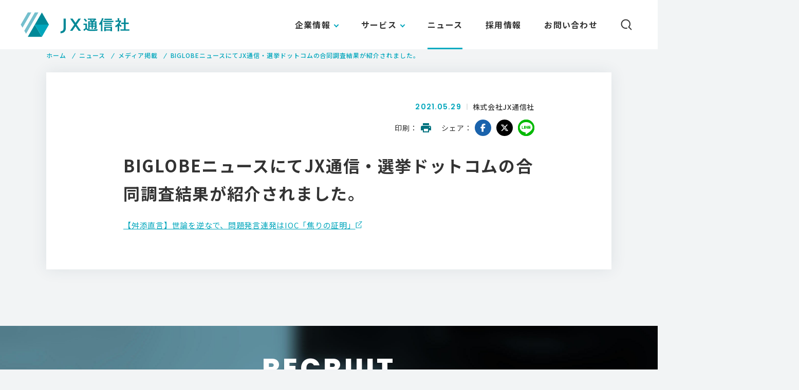

--- FILE ---
content_type: text/html; charset=UTF-8
request_url: https://jxpress.net/10405/
body_size: 18324
content:
<!doctype html>
<html lang="ja">
<head>
<meta charset="utf-8">
<meta name="viewport" content="width=device-width,initial-scale=1.0">
<meta name="format-detection" content="telephone=no">

<!-- SEO SIMPLE PACK 1.2.7 -->
<title>BIGLOBEニュースにてJX通信・選挙ドットコムの合同調査結果が紹介されました。 - JX通信社</title>
<meta name="description" content="【舛添直言】世論を逆なで、問題発言連発はIOC「焦りの証明」">
<link rel="canonical" href="https://jxpress.net/10405/">
<meta property="og:locale" content="ja_JP">
<meta property="og:image" content="https://jxpress.net/wp-content/uploads/2020/02/ogp.png">
<meta property="og:title" content="BIGLOBEニュースにてJX通信・選挙ドットコムの合同調査結果が紹介されました。 - JX通信社">
<meta property="og:description" content="【舛添直言】世論を逆なで、問題発言連発はIOC「焦りの証明」">
<meta property="og:url" content="https://jxpress.net/10405/">
<meta property="og:site_name" content="JX通信社">
<meta property="og:type" content="article">
<meta property="fb:app_id" content="1400910056878831">
<meta property="article:publisher" content="https://www.facebook.com/jxpresscorp">

<meta name="twitter:card" content="summary_large_image">
<meta name="twitter:site" content="jxpress_corp">

<!-- / SEO SIMPLE PACK -->
<link rel='stylesheet' id='wp-block-library-css'  href='https://jxpress.net/wp-includes/css/dist/block-library/style.min.css?ver=5.3.20' type='text/css' media='all' />
<link rel='stylesheet' id='contact-form-7-css'  href='https://jxpress.net/wp-content/plugins/contact-form-7/includes/css/styles.css?ver=5.1.7' type='text/css' media='all' />
<style id='contact-form-7-inline-css' type='text/css'>
.wpcf7 .wpcf7-recaptcha iframe {margin-bottom: 0;}.wpcf7 .wpcf7-recaptcha[data-align="center"] > div {margin: 0 auto;}.wpcf7 .wpcf7-recaptcha[data-align="right"] > div {margin: 0 0 0 auto;}
</style>
<script type='text/javascript' src='https://jxpress.net/wp-includes/js/jquery/jquery.js?ver=1.12.4-wp'></script>
<script type='text/javascript' src='https://jxpress.net/wp-includes/js/jquery/jquery-migrate.min.js?ver=1.4.1'></script>
<link rel='prev' title='【三木市長選】JX通信・神戸新聞の合同調査を実施' href='https://jxpress.net/10364/' />
<link rel='next' title='JX通信社、ソフトバンク本社が入居する「東京ポートシティ竹芝」に新型コロナに関する統計情報を配信開始' href='https://jxpress.net/10312/' />
<link rel="canonical" href="https://jxpress.net/10405/" />
<link rel='shortlink' href='https://jxpress.net/?p=10405' />
<link rel="shortcut icon" href="https://jxpress.net/wp-content/themes/jxpress-2020/img/favicon.ico">
<link rel="apple-touch-icon" sizes="180x180" href="https://jxpress.net/wp-content/themes/jxpress-2020/img/apple-touch-icon.png">
<script type="text/javascript">
(function(i,s,o,g,r,a,m){i['GoogleAnalyticsObject']=r;i[r]=i[r]||function(){
(i[r].q=i[r].q||[]).push(arguments)},i[r].l=1*new Date();a=s.createElement(o),
m=s.getElementsByTagName(o)[0];a.async=1;a.src=g;m.parentNode.insertBefore(a,m)
})(window,document,'script','https://www.google-analytics.com/analytics.js','ga');
ga('create', 'UA-7005309-1', 'auto');
ga('send', 'pageview');
</script>
<script async src="https://www.googletagmanager.com/gtag/js?id=UA-7005309-1"></script>
<script>
  window.dataLayer = window.dataLayer || [];
  function gtag(){dataLayer.push(arguments);}
  gtag('js', new Date());

  gtag('config', 'UA-93350217-3');
</script>

<script src="https://jxpress.net/wp-content/themes/jxpress-2020/js/lib/jquery-1.12.3.min.js"></script>
<script>jQuery.ajaxPrefilter( function( s ) { if ( s.crossDomain ) { s.contents.script = false; } } );</script>
<link rel="stylesheet" href="https://jxpress.net/wp-content/themes/jxpress-2020/css/font-awesome/css/all.min.css">
<link rel="stylesheet" href="https://jxpress.net/wp-content/themes/jxpress-2020/css/style.css">
<link rel="stylesheet" href="https://jxpress.net/wp-content/themes/jxpress-2020/css/aos.css">
<script src="https://jxpress.net/wp-content/themes/jxpress-2020/js/lib/jquery.cookie.js"></script>
<script src="https://jxpress.net/wp-content/themes/jxpress-2020/js/lib/gsap.min.js"></script>
<script src="https://jxpress.net/wp-content/themes/jxpress-2020/js/common.js"></script>
</head>

<body id="news">


<header class="header"> 
	<h1 class="logo"><a href="https://jxpress.net/"><img src="https://jxpress.net/wp-content/themes/jxpress-2020/img/common/logo.svg" alt="JX通信社"></a></h1>
	<div class="gnav">
		<nav class="gnav__list-wrap">
			<div href="#form-keyword" id="gnav__search" class="">
				<span class="icon-search"><img src="https://jxpress.net/wp-content/themes/jxpress-2020/img/common/icon_search.svg" alt="検索パネルを開く"></span>
				<span class="icon-close"></span>
			</div>
			<form id="gnav__search-form" method="get" action="https://jxpress.net/" class="">
				<div class="container">
					<input type="text" id="form-keyword" name="s" onkeydown="enter();" value="" autocomplete="off" placeholder="キーワードを入力してEnterを押してください">
					<div id="form-submit"></div>
				</div>
			</form>
			<ul class="gnav__list" ontouchstart="">
				<li id="gi01" class="gnav__item -submenu">
					<a href="https://jxpress.net/about/" class="gnav__text link-pc gnav__item_click">企業情報</a>
					<div class="gnav__text link-sp">企業情報</div>
					<div class="gnav-sub__list-wrap">
						<ul class="gnav-sub__list">
							<li class="gnav-sub__item">
								<a href="https://jxpress.net/about/" class="gnav-sub__text">企業情報<i class="link-arrow"></i></a>
							</li>
							<li class="gnav-sub__item">
								<a href="https://jxpress.net/about/message/" class="gnav-sub__text">トップメッセージ<i class="link-arrow"></i></a>
							</li>
							<li class="gnav-sub__item">
								<a href="https://jxpress.net/about/vision/" class="gnav-sub__text">ビジョン<i class="link-arrow"></i></a>
							</li>
						</ul>
					</div>
				</li>
				<li id="gi02" class="gnav__item -submenu">
					<a class="gnav__text link-pc gnav__item_click">サービス</a>
					<div class="gnav__text link-sp">サービス</div>
					<div class="gnav-sub__list-wrap">
						<ul class="gnav-sub__list">
							<li class="gnav-sub__item">
								<a href="https://fastalert.jp/" class="gnav-sub__text" target="_blank">FASTALERT<i class="link-arrow"></i></a>
							</li>
							<li class="gnav-sub__item">
								<a href="https://jxpress.net/newsdigest/" class="gnav-sub__text">NewsDigest<i class="link-arrow"></i></a>
							</li>
							<li class="gnav-sub__item">
								<a href="https://jxpress.net/survey/" class="gnav-sub__text">情勢調査<i class="link-arrow"></i></a>
							</li>
						</ul>
					</div>
				</li>
				<li id="gi03" class="gnav__item">
					<a class="gnav__text" href="https://jxpress.net/category/news/">ニュース<i class="link-arrow"></i></a>
				</li>
				<li id="gi05" class="gnav__item">
					<a class="gnav__text" href="https://jxpress.net/recruit/">採用情報<i class="link-arrow"></i></a>
				</li>
				<li id="gi06" class="gnav__item sp-none">
					<a class="gnav__text" href="https://jxpress.net/contact/" onclick="gtag('event', 'click', {'event_category': 'link','event_label': 'head_問い合わせ','value': '1'});">お問い合わせ<i class="link-arrow"></i></a>
				</li>
			</ul>
		</nav>
	</div>
	
	<a href="/contact/" class="contact-icon"></a>
</header>

<main id="main-contents">


<div class="fadeup__content">

<div id="breadcrumb" class="breadcrumb">
	<div class="container">
		<ul itemscope="" itemtype="http://schema.org/BreadcrumbList"><li itemprop="itemListElement" itemscope itemtype="http://schema.org/ListItem"><a href="https://jxpress.net/" itemprop="item"><span itemprop="name" class="breadcrumb-list">ホーム</span></a><meta content="1" itemprop="position" /></li><li itemprop="itemListElement" itemscope itemtype="http://schema.org/ListItem"><a href="https://jxpress.net/category/news/"><span itemprop="name" class="breadcrumb-list">ニュース</span></a><meta content="2" itemprop="position" /></li><li itemprop="itemListElement" itemscope itemtype="http://schema.org/ListItem"><a href="https://jxpress.net/category/news/media/"><span itemprop="name" class="breadcrumb-list">メディア掲載</span><meta content="3" itemprop="position" /></a></li><li itemprop="itemListElement" itemscope itemtype="http://schema.org/ListItem"><span itemprop="name">BIGLOBEニュースにてJX通信・選挙ドットコムの合同調査結果が紹介されました。</span><meta content="4" itemprop="position" /></li></ul>	</div>
</div>

<section class="news-content-detail">
<div class="container" data-aos="fade-up">
		<div class="inner-w">

	<article class="news-entry">
	<header class="news-entry__header">
		<div class="news-entry__header--top">
		<div class="news-entry-data">
			<p class="news-entry-date">2021.05.29</p>
			<p class="news-entry-writer">株式会社JX通信社</p>
		</div>
		<div class="news-entry-sns">
			<dl class="news-entry-sns__block">
			<dt class="title">印刷</dt>
			<dd class="link print">
				<a href="" onclick="window.print(); return false;"><img src="https://jxpress.net/wp-content/themes/jxpress-2020/img/common/icon_print.svg" alt="印刷"></a>
			</dd>
			</dl>
			<dl class="news-entry-sns__block">
			<dt class="title">シェア</dt>
			<dd class="link sns">
				<a href="https://www.facebook.com/sharer/sharer.php?u=https%3A%2F%2Fjxpress.net%2F10405%2F" target="_blank" rel="noopener noreferrer" class="fb"><i class="fab fa-facebook-f"></i></a>
				<a href="http://twitter.com/share?text=BIGLOBE%E3%83%8B%E3%83%A5%E3%83%BC%E3%82%B9%E3%81%AB%E3%81%A6JX%E9%80%9A%E4%BF%A1%E3%83%BB%E9%81%B8%E6%8C%99%E3%83%89%E3%83%83%E3%83%88%E3%82%B3%E3%83%A0%E3%81%AE%E5%90%88%E5%90%8C%E8%AA%BF%E6%9F%BB%E7%B5%90%E6%9E%9C%E3%81%8C%E7%B4%B9%E4%BB%8B%E3%81%95%E3%82%8C%E3%81%BE%E3%81%97%E3%81%9F%E3%80%82&url=https%3A%2F%2Fjxpress.net%2F10405%2F" target="_blank" rel="noopener noreferrer" class="tw"><i class="fab fa-x-twitter"></i></a>
				<a href="https://social-plugins.line.me/lineit/share?url=https%3A%2F%2Fjxpress.net%2F10405%2F" target="_blank" rel="noopener noreferrer" class="ln"><i class="fab fa-line"></i></a>

			</dd>
			</dl>
		</div>
		</div>
		<h1 class="news-entry-title">BIGLOBEニュースにてJX通信・選挙ドットコムの合同調査結果が紹介されました。</h1>
	</header>
	<div class="news-entry__body">
		
<p><a href="https://news.biglobe.ne.jp/trend/0529/jbp_210529_9153903040.html" target="_blank" rel="noreferrer noopener" aria-label="【舛添直言】世論を逆なで、問題発言連発はIOC「焦りの証明」 (新しいタブで開く)">【舛添直言】世論を逆なで、問題発言連発はIOC「焦りの証明」</a></p>
	</div>
	</article>

</div>
</div>
</section>
<!-- //news-detail -->

</div>


<section class="g-recruit">
	<div class="container">
		<div class="g-recruit__title">
			<h2 class="title">
				<span class="en">RECRUIT</span>
				<span class="jp">採用情報</span>
			</h2>
		</div>
		<p class="g-recruit__text">「報道ベンチャー」でニュースメディアの<br class="u-s-n-i">新時代に挑戦する仲間を募集しています</p>
		<a class="m-btn" href="https://jxpress.net/recruit/" onclick="gtag('event', 'click', {'event_category': 'link','event_label': 'cta_採用情報','value': '1'});"><span class="en">VIEW MORE</span><i class="link-arrow"></i></a>
	</div>
</section>
<div class="g-request-contact">
	<div class="container">
		<section class="g-request">
			<div class="g-request-contact__inner">
				<h2 class="title"><span class="jp">FASTALERTのデモリクエスト</span></h2>
				<p class="text">FASTALERTでは、無料でサービスを体験できるデモ版をご提供しております。</p>
				<a href="" class="m-btn m-contact__btn js-modal-open" data-target="modal-value101" onclick="gtag('event', 'click', {'event_category': 'btn','event_label': 'cta_FASTALERT Demo request','value': '1'});"><span class="jp">デモをリクエストする</span><i class="link-arrow"></i></a>
			</div>
		</section>

		<section class="g-contact">
			<div class="g-request-contact__inner">
				<h2 class="title"><span class="jp">お電話でのお問い合わせ</span></h2>
				<div class="tel-wrap__contact">
					<p class="tel">
					<a href="tel:0363809820" onclick="gtag('event', 'tel', {'event_category': 'btn','event_label': 'cta_電話番号'});">03-6380-9820</a>
						<span class="open">（平日午前10時〜午後6時）</span>
					</p>
					<p class="note">※営業のご連絡・個人のお客様からのお問い合わせはお電話では承っておりませんので、お問い合わせフォームよりご連絡ください。</p>
					<a href="https://jxpress.net/contact/" class="m-btn" onclick="gtag('event', 'click', {'event_category': 'link','event_label': 'cta_問い合わせ','value': '1'});"><span class="jp">メールでお問い合わせ</span><i class="link-arrow"></i></a>
					<p style="font-weight:bold;color:#fbf75e;margin-top:21px;font-size:14px">API・システムインテグレーションサービスのお客様専用</p>
					<p style="color:#fbf75e;font-size:14px">時間外緊急連絡フォームは<a href="https://jxpress.net/oncall/" style="text-decoration:underline;color:#fbf75e;">こちら</a></p>
				</div>
			</div>
		</section>
	</div>
</div>

<div id="modal-value101" class="modal js-modal">
	<div class="modal__bg js-modal-close"></div>
	<div class="modal__container">
		<div class="modal__content">
			<div class="popup_form_modal">
				<p class="popup_form_modal_ttl">デモリクエスト</p>
				<div class="popup_form_iframe_box">
					<div class="popup_form">
						<iframe src="https://p.jxpress.net/l/839463/2020-07-09/xvdb" width="100%" height="720" type="text/html" frameborder="0" allowTransparency="true" style="border: 0"></iframe>					</div>
				</div>
			</div>
			<button type="button" class="js-modal-close modal__button"></button>
		</div>
	</div>
</div>

</main>

<footer class="footer">
	<div class="footer__container">
		<div class="footer__top">
			<div class="footer__nav-pc">
				<dl class="footer__nav-block">
					<dt>企業情報</dt>
					<dd><a href="https://jxpress.net/about/">企業情報</a></dd>
					<dd><a href="https://jxpress.net/about/message/">トップメッセージ</a></dd>
					<dd><a href="https://jxpress.net/about/vision/">ビジョン</a></dd>
				</dl>
				<dl class="footer__nav-block">
					<dt>サービス</dt>
					<dd><a href="https://jxpress.net/index.php">サービス一覧</a></dd>
					<dd><a href="https://fastalert.jp/" target="_blank" rel="noopener" class="window">FASTALERT</a></dd>
					<dd><a href="https://jxpress.net/newsdigest/">NewsDigest</a></dd>
					<dd><a href="https://jxpress.net/survey/">情勢調査</a></dd>
				</dl>
				<dl class="footer__nav-block">
					<dt>ニュース</dt>
					<dd><a href="https://jxpress.net/category/news/">ニュース一覧</a></dd>
									</dl>
				<dl class="footer__nav-block">
					<dt>採用情報</dt>
					<dd><a href="https://jxpress.net/recruit/">採用情報</a></dd>
									</dl>
				<dl class="footer__nav-block">
					<dt>その他</dt>
					<dd><a href="https://tech.jxpress.net/" target="_blank" rel="noopener" class="window">エンジニアブログ</a></dd>
					<dd><a href="https://www.facebook.com/jxpresscorp" target="_blank" rel="noopener" class="window">Facebook</a></dd>
				</dl>
			</div>
			<div class="footer__nav-sp">
				<div class="footer__nav-col">
					<dl class="footer__nav-block">
						<dt>企業情報</dt>
						<dd><a href="https://jxpress.net/about/">企業情報</a></dd>
						<dd><a href="https://jxpress.net/about/message/">トップメッセージ</a></dd>
						<dd><a href="https://jxpress.net/about/vision/">ビジョン</a></dd>
					</dl>
					<dl class="footer__nav-block">
						<dt>サービス</dt>
						<dd><a href="https://jxpress.net/service/">サービス一覧</a></dd>
						<dd><a href="https://fastalert.jp/" target="_blank" rel="noopener" class="window">FASTALERT</a></dd>
						<dd><a href="https://jxpress.net/service/#service-newsdigest">NewsDigest</a></dd>
						<dd><a href="https://jxpress.net/service/#service-survey">情勢調査</a></dd>
					</dl>
				</div>
				<div class="footer__nav-col">
					<dl class="footer__nav-block">
						<dt>ニュース</dt>
						<dd><a href="https://jxpress.net/category/news/">ニュース一覧</a></dd>
											</dl>
					<dl class="footer__nav-block">
						<dt>採用情報</dt>
						<dd><a href="https://jxpress.net/recruit/">採用情報</a></dd>
						<dd><a href="https://jxpress.net/category/column/">ピープル&amp;カルチャー</a></dd>
					</dl>
					<dl class="footer__nav-block">
						<dt>その他</dt>
						<dd><a href="https://tech.jxpress.net/" target="_blank" rel="noopener" class="window">エンジニアブログ</a></dd>
						<dd><a href="https://www.facebook.com/jxpresscorp" target="_blank" rel="noopener" class="window">Facebook</a></dd>
					</dl>
				</div>
			</div>
		</div>
		<div class="footer__bottom">
			<div class="logo"><a href="https://jxpress.net"><img src="https://jxpress.net/wp-content/themes/jxpress-2020/img/common/f_logo.svg" alt="JX通信社"></a></div>
						<ul class="subnav">
				<li><a href="https://jxpress.net/privacy/">プライバシーポリシー</a></li>
				<li><a href="https://jxpress.net/security/">情報セキュリティ基本方針</a></li>
			</ul>
			<p class="copyright">&copy; 2026 JX PRESS CORPORATION</p>
		</div>
	</div>
	<a class="pagetop" href="#">
		<span class="text">Page top</span><span class="line"></span>
	</a>
</footer>


<script src="https://jxpress.net/wp-content/themes/jxpress-2020/js/lib/aos.js"></script>
<script>
	AOS.init({
	once: true,
	duration: 750,
	offset: 120
	});
</script>

<script type='text/javascript'>
/* <![CDATA[ */
var wpcf7 = {"apiSettings":{"root":"https:\/\/jxpress.net\/wp-json\/contact-form-7\/v1","namespace":"contact-form-7\/v1"}};
/* ]]> */
</script>
<script type='text/javascript' src='https://jxpress.net/wp-content/plugins/contact-form-7/includes/js/scripts.js?ver=5.1.7'></script>


--- FILE ---
content_type: text/css
request_url: https://jxpress.net/wp-content/themes/jxpress-2020/css/style.css
body_size: 199088
content:
@charset "UTF-8";@import url("https://fonts.googleapis.com/css?family=Noto+Sans+JP:400,500,700&display=swap&subset=japanese");@import url("https://fonts.googleapis.com/css?family=Poppins:400,600,700,800,800i&display=swap");html{-webkit-box-sizing:border-box;box-sizing:border-box;overflow-y:scroll;-webkit-text-size-adjust:100%}*,:after,:before{background-repeat:no-repeat;-webkit-box-sizing:inherit;box-sizing:inherit}:after,:before{text-decoration:inherit;vertical-align:inherit}abbr,address,article,aside,audio,b,blockquote,body,caption,cite,code,dd,del,dfn,dialog,div,dl,dt,em,fieldset,figure,footer,form,h1,h2,h3,h4,h5,h6,header,hgroup,html,i,iframe,img,ins,kbd,label,legend,li,mark,menu,nav,object,ol,p,pre,q,samp,section,small,span,strong,sub,sup,table,tbody,td,tfoot,th,thead,time,tr,ul,var,video{margin:0;padding:0;border:0;outline:0;vertical-align:baseline;background:transparent}article,aside,dialog,figure,footer,header,hgroup,nav,section{display:block}nav ul{list-style:none}address,caption,cite,code,dfn,em,strong,th,var{font-style:normal}table{border-collapse:collapse;border-spacing:0}caption,th{text-align:left}q:after,q:before{content:""}embed,object{vertical-align:top}hr,legend{display:none}h1,h2,h3,h4,h5,h6{font-size:100%}abbr,acronym,fieldset,img{border:0}ol,ul{list-style-type:none}a{text-decoration:none;color:#333}a:hover{text-decoration:none}.cf:after{content:"";display:block;clear:both}sub,sup{font-size:75%;line-height:0;position:relative;vertical-align:baseline}sub{bottom:-0.25em}sup{top:-0.5em}input{border-radius:0}[role=button],[type=button],[type=reset],[type=submit],button{cursor:pointer}[disabled]{cursor:default}[type=number]{width:auto}[type=search]{-webkit-appearance:textfield}[type=search]::-webkit-search-cancel-button,[type=search]::-webkit-search-decoration{-webkit-appearance:none}textarea{overflow:auto;resize:vertical}button,input,optgroup,select,textarea{font:inherit}optgroup{font-weight:bold}button{overflow:visible}[type=button]::-moz-focus-inner,[type=reset]::-moz-focus-inner,[type=submit]::-moz-focus-inner,button::-moz-focus-inner{border-style:0;padding:0}[type=button]::-moz-focus-inner,[type=reset]::-moz-focus-inner,[type=submit]::-moz-focus-inner,button:-moz-focusring{outline:1px dotted ButtonText}[type=reset],[type=submit],button,html [type=button]{-webkit-appearance:button}button,select{text-transform:none}button,input,select,textarea{background-color:transparent;border-style:none;color:inherit}select{-moz-appearance:none;-webkit-appearance:none}select::-ms-expand{display:none}select::-ms-value{color:currentColor}legend{border:0;color:inherit;display:table;max-width:100%;white-space:normal}::-webkit-file-upload-button{-webkit-appearance:button;font:inherit}[type=search]{-webkit-appearance:textfield;outline-offset:-2px}body{position:relative;font-family:"Noto Sans JP","ヒラギノ角ゴ ProN W3","Hiragino Kaku Gothic ProN","ヒラギノ角ゴ W3","メイリオ",sans-serif;background:#f2f4f5;color:#333;font-weight:400;line-height:1.6;width:100%;min-width:1000px;overflow-x:hidden;letter-spacing:0.06em;-webkit-font-smoothing:antialiased;-moz-osx-font-smoothing:grayscale;font-size:16px;font-size:1rem}@media screen and (max-width:1920px){body{font-size:16px;font-size:1rem}}@media screen and (max-width:1320px){body{font-size:16px;font-size:1rem}}@media screen and (max-width:1180px){body{font-size:16px;font-size:1rem}}@media screen and (max-width:1000px){body{font-size:16px;font-size:1rem}}@media screen and (max-width:640px){body{min-width:100%;font-size:14px;font-size:0.875rem}}@media screen and (max-width:552px){body{font-size:14px;font-size:0.875rem}}.u-s-i-n{display:inline}@media screen and (max-width:640px){.u-s-i-n{display:none}}@media screen and (max-width:640px){.sp-none{display:none}}.u-s-n-i{display:none}@media screen and (max-width:640px){.u-s-n-i{display:inline}}.u-s-n-b{display:none}@media screen and (max-width:640px){.u-s-n-b{display:block}}img{max-width:100%;height:auto;vertical-align:top}a[href^="tel:"]{cursor:default}.container{margin:0 auto;padding:0 40px;max-width:1180px}@media screen and (max-width:640px){.container{display:block;padding:0 2.67%}}.inner-w{position:relative;background:#fff;-webkit-box-shadow:0px 0px 28px 0px rgba(43,68,93,0.1);box-shadow:0px 0px 28px 0px rgba(43,68,93,0.1)}main{display:block;margin-top:96px}@media screen and (max-width:640px){main{margin-top:93px}}.fadeup__content{position:relative}.fadeup__content.fadeup__content--in{}.header{position:fixed;z-index:75;background:#fff;width:100%;min-width:1000px;height:96px}@media screen and (max-width:640px){.header{min-width:100%;height:55px}}.js-open .header{background:#00a6bc!important}.header .logo{position:absolute;z-index:2;top:50%;left:40px;-webkit-transform:translateY(-50%);transform:translateY(-50%);width:212px}@media screen and (max-width:640px){.header .logo{left:5%;width:130px}}.header .gnav{position:relative;width:100%;height:100%;opacity:1;pointer-events:auto}@media screen and (max-width:640px){.header .gnav{height:auto;position:fixed;top:55px;left:0}}.header .gnav__list-wrap{position:relative;z-index:1;display:-webkit-box;display:-ms-flexbox;display:flex;-webkit-box-orient:horizontal;-webkit-box-direction:reverse;-ms-flex-direction:row-reverse;flex-direction:row-reverse;-webkit-box-align:center;-ms-flex-align:center;align-items:center;padding:0 50px 0 250px;height:100%}@media screen and (max-width:640px){.header .gnav__list-wrap{display:block;padding:0;height:auto}}.header .gnav #gnav__search{position:relative;z-index:2;margin-left:35px;cursor:pointer}@media screen and (max-width:1180px){.header .gnav #gnav__search{margin-left:25px}}.header .gnav #gnav__search .icon-search{display:block;width:22px;height:22px}@media screen and (max-width:640px){.header .gnav #gnav__search .icon-search{position:absolute;top:-39px;right:22%}.header .gnav #gnav__search .icon-search:before{display:none}.header .gnav #gnav__search .icon-search img{display:block}}.header .gnav #gnav__search .icon-close{position:relative;width:22px;height:19px}.header .gnav #gnav__search .icon-close:after,.header .gnav #gnav__search .icon-close:before{content:"";position:absolute;top:50%;left:0;background-color:#00a6bc;margin:0 auto;width:100%;height:1px}.header .gnav #gnav__search .icon-close:before{-webkit-transform:translateY(-50%) rotate(45deg);transform:translateY(-50%) rotate(45deg)}.header .gnav #gnav__search .icon-close:after{-webkit-transform:translateY(-50%) rotate(-45deg);transform:translateY(-50%) rotate(-45deg)}.header .gnav #gnav__search.active .icon-search{display:none}.header .gnav #gnav__search.active .icon-close{display:block}@media screen and (max-width:640px){.header .gnav #gnav__search.active .icon-close{position:absolute;top:-37px;right:22%}}.header .gnav #gnav__search-form{position:absolute;top:100%;left:0;display:none;width:100%;background:#f6f6f6;pointer-events:none}@media screen and (max-width:640px){.header .gnav #gnav__search-form{position:absolute;top:0;display:none;background:#0095a9;z-index:4}}.header .gnav #gnav__search-form .container{position:relative;display:-webkit-box;display:-ms-flexbox;display:flex;-webkit-box-pack:center;-ms-flex-pack:center;justify-content:center;-webkit-box-align:center;-ms-flex-align:center;align-items:center;height:85px}@media screen and (max-width:640px){.header .gnav #gnav__search-form .container{height:80px}}.header .gnav #gnav__search-form #form-keyword{display:-webkit-box;display:-ms-flexbox;display:flex;-webkit-box-align:center;-ms-flex-align:center;align-items:center;background:#fff;padding:5px 70px;width:100%;height:60px;border-radius:30px;font-weight:500;letter-spacing:0.08em;outline:none;font-size:15px;font-size:0.9375rem}@media screen and (max-width:640px){.header .gnav #gnav__search-form #form-keyword{padding:5px 20px 5px 45px;height:50px;border-radius:25px;font-size:13px;font-size:0.8125rem}}@media screen and (max-width:640px){.header .gnav #gnav__search-form #form-keyword::-webkit-input-placeholder{opacity:0}.header .gnav #gnav__search-form #form-keyword::-moz-placeholder{opacity:0}.header .gnav #gnav__search-form #form-keyword:-ms-input-placeholder{opacity:0}.header .gnav #gnav__search-form #form-keyword::-ms-input-placeholder{opacity:0}.header .gnav #gnav__search-form #form-keyword::placeholder{opacity:0}}.header .gnav #gnav__search-form #form-submit{position:absolute;top:50%;left:70px;-webkit-transform:translateY(-50%);transform:translateY(-50%)}@media screen and (max-width:640px){.header .gnav #gnav__search-form #form-submit{left:32px}}.header .gnav #gnav__search-form #form-submit:before{content:"";display:block;background-image:url(../img/common/icon_search_g.svg);background-position:center center;background-repeat:no-repeat;background-size:contain;width:22px;height:22px}@media screen and (max-width:640px){.header .gnav #gnav__search-form #form-submit:before{width:18px;height:18px}}.header .gnav #gnav__search-form.show{pointer-events:all}.header .gnav__list{display:-webkit-box;display:-ms-flexbox;display:flex;-webkit-box-pack:end;-ms-flex-pack:end;justify-content:flex-end;-webkit-box-align:center;-ms-flex-align:center;align-items:center;width:100%;height:100%}@media screen and (max-width:640px){.header .gnav__list{display:-webkit-box;display:-ms-flexbox;display:flex;height:auto;background-color:#fff}}.header .gnav__item{margin-left:25px;padding:0 10px;line-height:96px}@media screen and (max-width:1180px){.header .gnav__item{margin-left:10px;padding:0}}@media screen and (max-width:640px){.header .gnav__item{width:calc(100% / 4);border-top:1px solid #E1E5E5;border-bottom:1px solid #E1E5E5;border-left:none;padding:0;margin:0;line-height:1.25;text-align:center}}.header .gnav__item:first-child{margin-left:0}@media screen and (max-width:640px){.header .gnav__item.-submenu{width:27%;padding-left:2%}}.header .gnav__item.is-open .gnav__text:before{left:0;right:0}@media screen and (max-width:640px){.header .gnav__item.is-open .gnav__text:before{width:16px}}.header .gnav__item:hover .gnav__text:before{left:0;right:0}@media screen and (max-width:640px){.header .gnav__item:hover .gnav__text:before{left:auto;right:10px;width:16px}}.header .gnav__item .gnav__text{position:relative;z-index:2;display:block;font-weight:bold;letter-spacing:0.08em;white-space:nowrap;-webkit-transition:all 0.2s ease;transition:all 0.2s ease;cursor:pointer;font-size:16px;font-size:1rem}@media screen and (max-width:640px){.header .gnav__item .gnav__text{color:#006874;margin:0 5%;line-height:36px;font-size:12px;font-size:0.75rem}}.header .gnav__item .gnav__text:before{content:"";position:absolute;bottom:0;right:50%;left:50%;border-bottom:3px solid #00abc1;-webkit-transition:all 0.2s cubic-bezier(0.165,0.84,0.44,1);transition:all 0.2s cubic-bezier(0.165,0.84,0.44,1)}@media screen and (max-width:640px){.header .gnav__item .gnav__text:before{display:none}}.header .gnav__item .gnav__text .link-arrow{position:absolute;top:50%;right:11px;display:none;width:17px;height:2px;background-color:#fff}@media screen and (max-width:640px){.header .gnav__item .gnav__text .link-arrow{display:none}}.header .gnav__item .gnav__text .link-arrow:after{content:"";position:absolute;top:1px;right:-1px;display:block;background-color:#fff;width:9px;height:2px;-webkit-transform-origin:right;transform-origin:right;-webkit-transform:rotate(40deg) skewX(-50deg);transform:rotate(40deg) skewX(-50deg)}.header .gnav__item .gnav__text.link-sp{display:none}@media screen and (max-width:640px){.header .gnav__item .gnav__text.link-sp{display:block;text-align:left;padding:0 10%;margin:0}}@media screen and (max-width:640px){.header .gnav__item .gnav__text.link-sp:before{content:"";position:absolute;bottom:0;right:50%;left:50%;border-bottom:3px solid #00abc1;-webkit-transition:all 0.2s cubic-bezier(0.165,0.84,0.44,1);transition:all 0.2s cubic-bezier(0.165,0.84,0.44,1)}}@media screen and (max-width:640px){.header .gnav__item .gnav__text.link-sp:after{content:"";position:absolute;bottom:42%;right:15%;border-bottom:1.5px solid #00a6bc;border-left:1.5px solid #00a6bc;margin:auto;width:7px;height:7px;-webkit-transform:rotate(-45deg);transform:rotate(-45deg)}}.header .gnav__item .gnav__text.link-sp .link-arrow{display:none}.header .gnav__item .gnav__text.link-sp.active{background:#006874;color:#fff}.header .gnav__item .gnav__text.link-sp.active:before{background:#fff}.header .gnav__item .gnav__text.link-sp.active:after{border-color:#fff}.header .gnav__item .gnav__text.link-pc{display:block;padding-right:15px}@media screen and (max-width:640px){.header .gnav__item .gnav__text.link-pc{display:none}}.header .gnav__item .gnav__text.link-pc:after{content:"";position:absolute;top:0;bottom:0;right:0;border-bottom:1.5px solid #00a6bc;border-left:1.5px solid #00a6bc;margin:auto;width:7px;height:7px;-webkit-transform:rotate(-45deg);transform:rotate(-45deg)}.header .gnav__item .gnav__text.link-pc .link-arrow{display:none}.header .gnav .gnav-sub__list-wrap{position:absolute;z-index:-100;top:100%;left:0;width:100%;height:0;opacity:0;pointer-events:none;-webkit-transition:all 0.3s ease;transition:all 0.3s ease}@media screen and (max-width:640px){.header .gnav .gnav-sub__list-wrap{position:absolute;z-index:1;top:38px;left:0;display:none;background:rgba(255,255,255,0.8);height:auto;opacity:1;pointer-events:auto;-webkit-transition:none;transition:none}}.header .gnav .gnav-sub__list-wrap:before{content:"";position:fixed;z-index:-1;top:0;left:0;background:#fff;width:100%;height:96px;opacity:0;-webkit-transition:all 0.3s ease;transition:all 0.3s ease}.header .gnav .gnav-sub__list-wrap.is-open{z-index:1;height:85px;opacity:1;pointer-events:auto;-webkit-transition:all 0.3s ease 0.05s;transition:all 0.3s ease 0.05s}.header .gnav .gnav-sub__list-wrap.is-open:before{opacity:1;-webkit-transition:all 0.3s ease;transition:all 0.3s ease}.header .gnav .tablet .gnav-sub__list-wrap{height:85px}.header .gnav .gnav-sub__list{display:-webkit-box;display:-ms-flexbox;display:flex;-webkit-box-pack:center;-ms-flex-pack:center;justify-content:center;-webkit-box-align:center;-ms-flex-align:center;align-items:center;background:#f6f6f6;width:100%;height:100%}@media screen and (max-width:640px){.header .gnav .gnav-sub__list{display:-webkit-box;display:-ms-flexbox;display:flex;-ms-flex-wrap:wrap;flex-wrap:wrap;-webkit-box-pack:center;-ms-flex-pack:center;justify-content:center;height:auto}.header .gnav .gnav-sub__list:after{content:"";display:block;background:#0095a9;width:100%;height:1px}}.header .gnav .gnav-sub__item{position:relative;line-height:1.35;letter-spacing:0.025em;white-space:nowrap}@media screen and (max-width:640px){.header .gnav .gnav-sub__item{margin:8px 0}}.header .gnav .gnav-sub__item:nth-child(n+2){margin-left:115px}@media screen and (max-width:640px){.header .gnav .gnav-sub__item:nth-child(n+2){margin:0}}.header .gnav .gnav-sub__item:last-child a{border-right:none}.header .gnav .gnav-sub__text{position:relative;display:block;padding:5px 33px 5px 0;font-weight:700;letter-spacing:0.08em;-webkit-transition:all 0.2s ease;transition:all 0.2s ease;font-size:16px;font-size:1rem}@media screen and (max-width:640px){.header .gnav .gnav-sub__text{color:#006874;padding:0 25px 0 15px;line-height:21px;font-size:12px;font-size:0.7rem}}.header .gnav .gnav-sub__text .link-arrow{position:absolute;top:50%;right:0;width:23px;height:2px;background-color:#00a6bc;-webkit-transition:all 0.3s ease 0.1s;transition:all 0.3s ease 0.1s}@media screen and (max-width:640px){.header .gnav .gnav-sub__text .link-arrow{right:10px;background-color:#006874;width:12px;height:1px}}.header .gnav .gnav-sub__text .link-arrow:after{content:"";position:absolute;top:1px;right:-1px;display:block;background-color:#00a6bc;width:9px;height:2px;-webkit-transform-origin:right;transform-origin:right;-webkit-transform:rotate(40deg) skewX(-50deg);transform:rotate(40deg) skewX(-50deg);-webkit-transition:all 0.3s ease 0.1s;transition:all 0.3s ease 0.1s}@media screen and (max-width:640px){.header .gnav .gnav-sub__text .link-arrow:after{right:0;background-color:#006874;width:7px;height:1px}}.header .gnav .gnav-sub__text:hover .link-arrow{-webkit-animation-duration:0.4s;animation-duration:0.4s;-webkit-animation-delay:0s;animation-delay:0s;-webkit-animation-fill-mode:both;animation-fill-mode:both;-webkit-animation-timing-function:cubic-bezier(0.455,0.03,0.515,0.955);animation-timing-function:cubic-bezier(0.455,0.03,0.515,0.955);-webkit-animation-name:slideArw;animation-name:slideArw}@media screen and (max-width:1000px){.header .gnav .gnav-sub__text:hover .link-arrow{-webkit-animation:none;animation:none}}.header .gnav .gnav-sub__text:hover .link-arrow:after{-webkit-animation-duration:0.4s;animation-duration:0.4s;-webkit-animation-delay:0s;animation-delay:0s;-webkit-animation-fill-mode:both;animation-fill-mode:both;-webkit-animation-timing-function:cubic-bezier(0.455,0.03,0.515,0.955);animation-timing-function:cubic-bezier(0.455,0.03,0.515,0.955);-webkit-animation-name:slideArw_b;animation-name:slideArw_b}@media screen and (max-width:1000px){.header .gnav .gnav-sub__text:hover .link-arrow:after{-webkit-animation:none;animation:none}}.header .gnav.js-open{z-index:100;opacity:1;visibility:visible;pointer-events:auto;overflow:auto}.header .contact-icon{display:none}@media screen and (max-width:640px){.header .contact-icon{display:block;width:50px;height:34px;border-radius:3px;background:#009EB2;padding:8px 0 0 11px;position:absolute;top:10px;right:4%}.header .contact-icon:before{content:"";display:block;width:28px;height:18px;background-image:url(../img/common/icon_contact_img)}}.gnav__list-wrap.tablet .gnav__item.is-open .gnav__text:before,.gnav__list-wrap.tablet .gnav__item:hover .gnav__text:before{left:50%;right:50%}.btn-menu{display:none}@media screen and (max-width:640px){.btn-menu{position:absolute;top:50%;right:calc(5% - 10px);display:block;width:45px;height:45px;z-index:100;outline:none;-webkit-transform:translateY(-50%);transform:translateY(-50%);-webkit-transition:all 0.3s ease;transition:all 0.3s ease}}.btn-menu span{position:absolute;top:50%;left:50%;width:25px;height:19px;z-index:10;-webkit-transform:translate(-50%,-50%);transform:translate(-50%,-50%)}.btn-menu span i{position:absolute;left:0;background-color:#00a6bc;margin:0 auto;width:100%;height:1px;-webkit-transition:all 0.3s ease;transition:all 0.3s ease}.btn-menu span i:last-of-type{top:0}.btn-menu span i:nth-last-of-type(2){top:9px}.btn-menu span i:nth-last-of-type(3){bottom:0}.btn-menu.js-open{background:none}.btn-menu.js-open span i:last-of-type{top:50%;-webkit-transform:translateY(-50%) rotate(45deg);transform:translateY(-50%) rotate(45deg);background-color:#fff}.btn-menu.js-open span i:nth-last-of-type(2){visibility:hidden;opacity:0}.btn-menu.js-open span i:nth-last-of-type(3){top:50%;-webkit-transform:translateY(-50%) rotate(-45deg);transform:translateY(-50%) rotate(-45deg);background-color:#fff}.footer{position:relative;background:#2b2b2b;padding:75px 0 85px}@media screen and (max-width:640px){.footer{padding:30px 0}}.footer__container{display:-webkit-box;display:-ms-flexbox;display:flex;-webkit-box-orient:horizontal;-webkit-box-direction:reverse;-ms-flex-direction:row-reverse;flex-direction:row-reverse;-webkit-box-pack:justify;-ms-flex-pack:justify;justify-content:space-between;margin:0 auto;padding:0 40px;max-width:1180px}@media screen and (max-width:640px){.footer__container{display:block;padding:0 5.335%}}.footer__top{position:relative;-webkit-box-flex:1;-ms-flex:1 1 auto;flex:1 1 auto}@media screen and (max-width:640px){.footer__top{margin-bottom:40px;padding-bottom:55px}}.footer__top:before{content:"";position:absolute;top:0;left:0;background:#4e4e4e;width:1px;height:100%}@media screen and (max-width:640px){.footer__top:before{top:auto;bottom:0;width:100%;height:1px}}.footer__nav-pc{display:-webkit-box;display:-ms-flexbox;display:flex;-webkit-box-pack:justify;-ms-flex-pack:justify;justify-content:space-between;margin-left:5.85%}@media screen and (max-width:640px){.footer__nav-pc{display:none}}.footer__nav-sp{display:none}@media screen and (max-width:640px){.footer__nav-sp{display:-webkit-box;display:-ms-flexbox;display:flex}}@media screen and (max-width:640px){.footer__nav-col{width:50%;padding:0 5%}}@media screen and (max-width:640px){.footer__nav-block:nth-child(n+2){margin-top:27px}}.footer__nav-block dt{color:#fff;margin-bottom:32px;font-weight:bold;font-size:15px;font-size:0.9375rem}@media screen and (max-width:640px){.footer__nav-block dt{margin-bottom:17px;font-size:14px;font-size:0.875rem}}.footer__nav-block dt a{color:#fff;-webkit-transition:all 0.2s ease;transition:all 0.2s ease}.footer__nav-block dt a:hover{opacity:0.7}@media screen and (max-width:1000px){.footer__nav-block dt a:hover{opacity:1}}.footer__nav-block dd{margin-bottom:12px}@media screen and (max-width:640px){.footer__nav-block dd{margin-bottom:10px}}.footer__nav-block dd:last-child{margin-bottom:0}.footer__nav-block dd a{position:relative;color:#fff;-webkit-transition:all 0.2s ease;transition:all 0.2s ease;font-size:13px;font-size:0.8125rem}@media screen and (max-width:640px){.footer__nav-block dd a{font-size:12px;font-size:0.75rem}}.footer__nav-block dd a.window:after{content:"";display:inline-block;background-image:url(../img/common/window.svg);background-position:left top;background-repeat:no-repeat;background-size:contain;margin-left:5px;width:12px;height:13px;-webkit-transition:all 0.2s ease;transition:all 0.2s ease}@media screen and (max-width:640px){.footer__nav-block dd a.window:after{width:9px;height:10px}}.footer__nav-block dd a:hover{opacity:0.7}@media screen and (max-width:1000px){.footer__nav-block dd a:hover{opacity:1}}.footer__nav-block dd a:hover:after{-webkit-transform:scale(1.2);transform:scale(1.2)}@media screen and (max-width:1000px){.footer__nav-block dd a:hover:after{-webkit-transform:scale(1);transform:scale(1)}}.footer__bottom{-webkit-box-flex:0;-ms-flex:0 0 auto;flex:0 0 auto;width:330px;text-align:center}@media screen and (max-width:640px){.footer__bottom{width:100%}}.footer__bottom .logo{margin-bottom:40px}@media screen and (max-width:640px){.footer__bottom .logo{margin-bottom:30px}}@media screen and (max-width:640px){.footer__bottom .logo img{width:100px}}.footer__bottom .sns{display:-webkit-box;display:-ms-flexbox;display:flex;-webkit-box-pack:center;-ms-flex-pack:center;justify-content:center;margin-bottom:35px}@media screen and (max-width:640px){.footer__bottom .sns{margin-bottom:32px}}.footer__bottom .sns a{position:relative;display:-webkit-box;display:-ms-flexbox;display:flex;-webkit-box-pack:center;-ms-flex-pack:center;justify-content:center;-webkit-box-align:center;-ms-flex-align:center;align-items:center;background:#5f5f5f;color:#2b2b2b;margin:0 10px;width:35px;height:35px;border-radius:50%;letter-spacing:-0.035em;-webkit-transition:all 0.2s ease;transition:all 0.2s ease}@media screen and (max-width:640px){.footer__bottom .sns a{margin:0 8px;width:40px;height:40px}}.footer__bottom .sns a i{font-size:19px;font-size:1.1875rem}@media screen and (max-width:640px){.footer__bottom .sns a i{font-size:23px;font-size:1.4375rem}}.footer__bottom .sns a:hover{background:#7b7b7b}@media screen and (max-width:1000px){.footer__bottom .sns a:hover{background:#5f5f5f}}.footer__bottom .subnav{display:-webkit-box;display:-ms-flexbox;display:flex;-webkit-box-pack:center;-ms-flex-pack:center;justify-content:center;margin-bottom:18px}@media screen and (max-width:640px){.footer__bottom .subnav{margin-bottom:32px}}.footer__bottom .subnav li{position:relative;padding:0 11px;line-height:1.25}@media screen and (max-width:640px){.footer__bottom .subnav li{padding:0 11px}}.footer__bottom .subnav li a{color:#fff;-webkit-transition:all 0.2s ease;transition:all 0.2s ease;font-size:12px;font-size:0.75rem}.footer__bottom .subnav li a:hover{opacity:0.7}@media screen and (max-width:1000px){.footer__bottom .subnav li a:hover{opacity:1}}.footer .copyright{color:#727272;font-family:"Poppins",sans-serif;font-weight:600;font-size:10px;font-size:0.625rem}.breadcrumb-list{color:#00A6BC}.pagetop{background:#fff;position:absolute;z-index:2;top:-33px;right:25px;width:65px;height:65px;text-align:right;overflow:hidden;transition:all 300ms ease;-webkit-transition:all 300ms ease;-moz-transition:all 300ms ease}.pagetop:before{content:"";position:absolute;top:12px;bottom:0;right:0;left:0;width:18px;height:18px;margin:auto;border-top:2px solid #00ABC1;border-right:2px solid #00ABC1;-webkit-transform:rotate(-45deg);transform:rotate(-45deg);transition:all 300ms ease;-webkit-transition:all 300ms ease;-moz-transition:all 300ms ease}.pagetop:hover{background:#00ABC1}.pagetop:hover:before{border-color:#fff}@media screen and (max-width:1180px){.pagetop{right:10px}}@media screen and (max-width:640px){.pagetop{top:-21px;width:45px;height:45px}.pagetop:before{top:7px;width:13px;height:13px}}.pagetop .text{display:none;color:#fff;font-family:"Poppins",sans-serif;font-weight:700;line-height:1;letter-spacing:0.03em;vertical-align:middle;font-size:15px;font-size:0.9375rem}@media screen and (max-width:640px){.pagetop .text{font-size:10px;font-size:0.625rem}}.pagetop .line{display:none;position:absolute;top:2px;bottom:0;left:0;margin:auto;width:48px;height:2px;overflow:hidden}@media screen and (max-width:640px){.pagetop .line{width:35px}}.pagetop .line:before{content:"";position:absolute;top:0;bottom:0;left:0;background:#fff;margin:auto;width:100%;height:100%;-webkit-animation-name:pagetop;animation-name:pagetop;-webkit-animation-duration:3.5s;animation-duration:3.5s;-webkit-animation-timing-function:cubic-bezier(0.5,0.125,0.15,1);animation-timing-function:cubic-bezier(0.5,0.125,0.15,1);-webkit-animation-iteration-count:infinite;animation-iteration-count:infinite}@-webkit-keyframes pagetop{0%{-webkit-transform:translateX(100%);transform:translateX(100%)}20%{-webkit-transform:translateX(100%);transform:translateX(100%)}45%{-webkit-transform:translateX(0);transform:translateX(0)}55%{-webkit-transform:translateX(0);transform:translateX(0)}80%{-webkit-transform:translateX(-100%);transform:translateX(-100%)}to{-webkit-transform:translateX(-100%);transform:translateX(-100%)}}@keyframes pagetop{0%{-webkit-transform:translateX(100%);transform:translateX(100%)}20%{-webkit-transform:translateX(100%);transform:translateX(100%)}45%{-webkit-transform:translateX(0);transform:translateX(0)}55%{-webkit-transform:translateX(0);transform:translateX(0)}80%{-webkit-transform:translateX(-100%);transform:translateX(-100%)}to{-webkit-transform:translateX(-100%);transform:translateX(-100%)}}.g-recruit{position:relative;background-image:url(../img/common/recruit_bg.jpg);background-position:center center;background-repeat:no-repeat;background-size:cover;color:#fff;padding:50px 0 55px;text-align:center}@media screen and (max-width:640px){.g-recruit{background:#00abc1;padding:35px 0 45px}}.g-recruit__title{margin-bottom:20px}@media screen and (max-width:640px){.g-recruit__title{margin-bottom:20px}}.g-recruit__title .title{position:relative;display:inline-block;line-height:1.25;letter-spacing:0.1em}.g-recruit__title .en{display:block;font-family:"Poppins",sans-serif;font-weight:800;letter-spacing:0.1em;font-size:52px;font-size:3.25rem}@media screen and (max-width:640px){.g-recruit__title .en{font-size:39px;font-size:2.4375rem}}@media screen and (max-width:374px){.g-recruit__title .en{font-size:33px;font-size:2.0625rem}}.g-recruit__title .jp{display:block;margin-top:5px;font-weight:700;font-size:16px;font-size:1rem}@media screen and (max-width:640px){.g-recruit__title .jp{font-size:12px;font-size:0.75rem}}.g-recruit__text{color:#fff;margin-bottom:35px;font-weight:700;line-height:1.8;font-size:16px;font-size:1rem}@media screen and (max-width:640px){.g-recruit__text{margin-bottom:20px;font-size:12.5px;font-size:0.78125rem}}.g-recruit .m-btn{background:#fff;color:#00a6bc;height:75px}@media screen and (max-width:640px){.g-recruit .m-btn{height:70px}}.g-recruit .m-btn:before{background:#009eb2}@media screen and (max-width:640px){.g-recruit .m-btn:before{background:#fff}}.g-recruit .m-btn .link-arrow{background:#00a6bc;width:28px}.g-recruit .m-btn .link-arrow:after{background:#00a6bc}@media screen and (max-width:640px){.g-recruit .m-btn .link-arrow{width:25px}}.g-recruit .m-btn:hover{color:#fff}@media screen and (max-width:1000px){.g-recruit .m-btn:hover{color:#00a6bc}}.g-recruit .m-btn:hover .link-arrow{background:#fff}@media screen and (max-width:1000px){.g-recruit .m-btn:hover .link-arrow{background:#00a6bc}}.g-recruit .m-btn:hover .link-arrow:after{background:#fff}@media screen and (max-width:1000px){.g-recruit .m-btn:hover .link-arrow:after{background:#00a6bc}}.g-request-contact{position:relative}.g-request-contact__inner{position:relative;color:#fff;width:100%}.g-request-contact .container{display:-webkit-box;display:-ms-flexbox;display:flex}@media screen and (max-width:640px){.g-request-contact .container{display:block}}.g-request-contact section{position:relative;z-index:1;width:50%}@media screen and (max-width:640px){.g-request-contact section{width:100%}}.g-request-contact section:before{content:"";position:absolute;z-index:-1;top:0;width:calc((100vw - 100%) / 2 + 100%);height:100%}@media screen and (max-width:640px){.g-request-contact section:before{margin-left:calc((100vw - 100%) / -2);margin-right:calc((100vw - 100%) / -2);width:calc((100vw - 100%) + 100% + 1px);max-width:auto;max-width:initial}}.g-request-contact section.g-request:before{left:0;background:#027380;margin-left:calc((100vw - 100%) / -2)}.g-request-contact section.g-request .g-request-contact__inner{padding:55px 80px 55px 0}.g-request-contact section.g-request .g-request-contact__inner .m-contact__btn{width:100%;max-width:100%;height:68px;background:#009eb2}.g-request-contact section.g-request .g-request-contact__inner .m-contact__btn:before{background:#0090a2}@media screen and (max-width:640px){.g-request-contact section.g-request .g-request-contact__inner .m-contact__btn{height:55px}}@media screen and (max-width:1180px){.g-request-contact section.g-request .g-request-contact__inner{padding:55px 40px 55px 0}}@media screen and (max-width:640px){.g-request-contact section.g-request .g-request-contact__inner{padding:30px 0 35px}.g-request-contact section.g-request .g-request-contact__inner .m-contact__btn{background:#009eb2}}.g-request-contact section.g-contact:before{right:0;background:#008897;margin-right:calc((100vw - 100%) / -2)}.g-request-contact section.g-contact .title{margin:6px}.g-request-contact section.g-contact .tel-wrap__contact .tel{margin:0 0 10px}.g-request-contact section.g-contact .tel-wrap__contact .tel a{font-size:30px}.g-request-contact section.g-contact .tel-wrap__contact .tel .open{display:inline;font-size:12px;padding:0 0 0 6px}.g-request-contact section.g-contact .tel-wrap__contact .note{margin:0 0 21px}.g-request-contact section.g-contact .tel-wrap__contact .m-btn{width:100%;max-width:100%;height:68px;background:#006874}.g-request-contact section.g-contact .tel-wrap__contact .m-btn:before{background:#004b53}@media screen and (max-width:640px){.g-request-contact section.g-contact .tel-wrap__contact .tel{margin:0 0 10px}.g-request-contact section.g-contact .tel-wrap__contact .tel .open{display:block}.g-request-contact section.g-contact .tel-wrap__contact .note{margin:0 0 20px 1em}.g-request-contact section.g-contact .tel-wrap__contact .m-btn{height:55px}}.g-request-contact section.g-contact .g-request-contact__inner{padding:55px 0 55px 80px}@media screen and (max-width:1180px){.g-request-contact section.g-contact .g-request-contact__inner{padding:55px 0 55px 40px}}@media screen and (max-width:640px){.g-request-contact section.g-contact .g-request-contact__inner{padding:30px 0 35px}}.g-request-contact .title{position:relative;margin-bottom:20px;padding:7px 0 0 20px;line-height:1.25;letter-spacing:0.1em}@media screen and (max-width:640px){.g-request-contact .title{margin-bottom:20px;padding:10px 0 0 12px}}.g-request-contact .title:before{content:"";position:absolute;top:0;left:0;width:0;height:0;border-style:solid;border-width:12px 12px 0 0;border-color:#00a6bc transparent transparent transparent}@media screen and (max-width:640px){.g-request-contact .title:before{border-width:10px 10px 0 0}}.g-request-contact .title .jp{display:block;font-weight:700;font-size:22px;font-size:1.375rem}@media screen and (max-width:640px){.g-request-contact .title .jp{font-size:20px;font-size:1.25rem}}@media screen and (max-width:374px){.g-request-contact .title .jp{font-size:18px;font-size:1.125rem}}.g-request-contact .text{margin-bottom:40px;font-weight:500;line-height:1.875;font-size:16px;font-size:1rem}@media screen and (max-width:640px){.g-request-contact .text{margin-bottom:20px;line-height:1.7307692308;font-size:13px;font-size:0.8125rem}}.g-request-contact .note{margin-left:1em;font-weight:500;line-height:1.6666666667;text-indent:-1em;font-size:12px;font-size:0.75rem}@media screen and (max-width:640px){.g-request-contact .note{line-height:1.5454545455;font-size:11px;font-size:0.6875rem}}.g-request-contact .tel-wrap{display:inline-block;padding:12px 0 0 20px}@media screen and (max-width:640px){.g-request-contact .tel-wrap{padding:0}}.g-request-contact .tel a{position:relative;color:#fff;padding-left:32px;font-family:"Poppins",sans-serif;font-weight:800;font-style:italic;text-align:center;line-height:1.25;letter-spacing:0.05em;font-size:44px;font-size:2.75rem}@media screen and (max-width:640px){.g-request-contact .tel a{padding-left:26px;font-size:35px;font-size:2.1875rem}}@media screen and (max-width:374px){.g-request-contact .tel a{font-size:32px;font-size:2rem}}.g-request-contact .tel a:before{content:"";position:absolute;top:50%;left:0;-webkit-transform:translateY(-50%);transform:translateY(-50%);background-image:url(../img/common/icon_tel.svg);background-position:center center;background-repeat:no-repeat;background-size:cover;width:21px;height:21px}.g-request-contact .open{margin-bottom:25px;padding-left:40px;font-weight:500;line-height:1.25;font-size:14px;font-size:0.875rem}@media screen and (max-width:640px){.g-request-contact .open{margin-bottom:20px;padding-left:26px;font-size:12px;font-size:0.75rem}}.g-request-contact .m-btn{background:#009eb2;width:100%;max-width:100%;height:68px}@media screen and (max-width:640px){.g-request-contact .m-btn{height:55px}}.g-request-contact .m-btn:before{background:#0090a2}@media screen and (max-width:1000px){.g-request-contact .m-btn:before{background:#009eb2}}@media screen and (max-width:1000px){.g-request-contact .m-btn .jp{font-size:15px;font-size:0.9375rem}}.g-request-contact .m-btn .link-arrow{width:28px}@media screen and (max-width:640px){.g-request-contact .m-btn .link-arrow{width:25px}}.fixedDl{position:fixed;z-index:50;bottom:0;right:0;width:460px}@media screen and (max-width:640px){.fixedDl{width:100%}}.fixedDl__btn{position:absolute;top:-38px;right:0;z-index:1;display:block;background:#00a6bc;width:42px;height:38px;border:none;outline:none;-webkit-transition-duration:0.3s;transition-duration:0.3s;-webkit-transition-property:background-color,color;transition-property:background-color,color;cursor:pointer}@media screen and (max-width:640px){.fixedDl__btn{top:-31px;width:34px;height:31px}}.fixedDl__btn:before{content:"";display:block;position:absolute;z-index:1;top:0;bottom:0;margin-top:auto;margin-bottom:auto;border:1px solid #fff;width:10px;height:10px;-webkit-transform:translateY(3px) rotate(315deg);transform:translateY(3px) rotate(315deg);border-bottom:none;border-left:none;right:0;left:0;margin:auto;-webkit-transition-duration:0.3s;transition-duration:0.3s;-webkit-transition-property:-webkit-transform;transition-property:-webkit-transform;transition-property:transform;transition-property:transform,-webkit-transform}.fixedDl__btn.isOpen:before{-webkit-transform:translateY(-1px) rotate(135deg);transform:translateY(-1px) rotate(135deg)}.fixedDl__btn.isOpen+.fixedDl__boxWrap{max-height:226px}.fixedDl__boxWrap{overflow:hidden;max-height:0;-webkit-transition-duration:0.5s;transition-duration:0.5s;-webkit-transition-property:max-height;transition-property:max-height;border-top:5px solid #00a6bc}.fixedDl__box{position:relative;background-color:#fff;padding:20px 30px;-webkit-box-shadow:0 6px 6px rgba(0,0,0,0.19);box-shadow:0 6px 6px rgba(0,0,0,0.19);-webkit-box-sizing:content-box;box-sizing:content-box}@media screen and (max-width:640px){.fixedDl__box{padding:10px 30px 15px}}.fixedDl__cols{display:-webkit-box;display:-ms-flexbox;display:flex;-webkit-box-align:center;-ms-flex-align:center;align-items:center}@media screen and (max-width:640px){.fixedDl__cols{padding-right:10px}}.fixedDl__title{background:#00a6bc;display:-webkit-box;display:-ms-flexbox;display:flex;width:140px;height:27px;-webkit-box-align:center;-ms-flex-align:center;align-items:center;-webkit-box-pack:center;-ms-flex-pack:center;justify-content:center;color:#fff;font-weight:700;margin-bottom:9px;font-size:13px;font-size:0.8125rem}@media screen and (max-width:640px){.fixedDl__title{display:none}}.fixedDl__text{font-weight:500;letter-spacing:0.05em;font-size:15px;font-size:0.9375rem}@media screen and (max-width:640px){.fixedDl__text{font-size:11px;font-size:0.6875rem}}.fixedDl__col-no2{min-width:98px;margin-right:17px}@media screen and (max-width:640px){.fixedDl__col-no2{min-width:65px;margin-right:10px}}.fixedDl__image img{display:block}.fixedDl__link{margin-top:15px}@media screen and (max-width:640px){.fixedDl__link{display:none}}.fixedDl__link .m-btn{margin:0;max-width:100%;height:43px;font-size:15px;font-size:0.9375rem}@media screen and (max-width:640px){.fixedDl__link .m-btn{font-size:13px;font-size:0.8125rem}}.fixedDl .sp-link{display:none}@media screen and (max-width:640px){.fixedDl .sp-link{position:absolute;top:0;left:0;display:block;width:100%;height:100%}}.fixedDl .sp-link .link-arrow{position:absolute;top:50%;right:15px;width:17px;height:2px;background-color:#00a6bc}.fixedDl .sp-link .link-arrow:after{content:"";position:absolute;top:1px;right:-1px;display:block;background-color:#00a6bc;width:10px;height:2px;-webkit-transform-origin:right;transform-origin:right;-webkit-transform:rotate(40deg) skewX(-50deg);transform:rotate(40deg) skewX(-50deg)}.sub-hero{position:relative;margin-bottom:-195px;height:535px}@media screen and (max-width:640px){.sub-hero{margin-bottom:-120px;height:270px}}.sub-hero__image{position:absolute;top:0;left:0;width:100%;height:100%;overflow:hidden}.sub-hero__image:before{content:"";position:absolute;top:0;left:0;background-image:url(../img/about/vision/hero.jpg);background-position:center top;background-repeat:no-repeat;background-size:cover;width:100%;height:100%;opacity:0}.sub-hero__image.on:before{opacity:1}.sub-hero__image:after{content:"";position:absolute;top:0;right:auto;display:block;background-color:#00abc1;width:100%;height:100%;-webkit-transform:scaleX(0);transform:scaleX(0);-webkit-animation-duration:0.65s;animation-duration:0.65s;-webkit-animation-timing-function:cubic-bezier(0.64,0.005,0.1,1.005);animation-timing-function:cubic-bezier(0.64,0.005,0.1,1.005);-webkit-animation-fill-mode:both;animation-fill-mode:both}.sub-hero .container{position:relative;width:100%;height:100%}.sub-hero__title{position:absolute;top:26%;left:40px;display:inline-block;color:#fff;padding:5px 0 0 15px;line-height:1.25;letter-spacing:0.1em;opacity:0;-webkit-transition:all 0.3s ease;transition:all 0.3s ease}@media screen and (max-width:640px){.sub-hero__title{top:18%;left:2.67%;padding:5px 0 0 5px}}.sub-hero__title:before{content:"";position:absolute;top:0;left:0;width:0;height:0;border-style:solid;border-width:15px 15px 0 0;border-color:#00a6bc transparent transparent transparent}@media screen and (max-width:640px){.sub-hero__title:before{border-width:10px 10px 0 0}}.sub-hero .en{display:block;padding-left:0.05em;font-family:"Poppins",sans-serif;font-weight:800;font-style:italic;letter-spacing:0.1em;font-size:68px;font-size:4.25rem}@media screen and (max-width:640px){.sub-hero .en{font-size:35px;font-size:2.1875rem}}@media screen and (max-width:374px){.sub-hero .en{font-size:29px;font-size:1.8125rem}}.sub-hero .jp{display:block;font-weight:700;font-size:18px;font-size:1.125rem}@media screen and (max-width:640px){.sub-hero .jp{font-size:12px;font-size:0.75rem}}.sub-hero .fadeup-sht .en{overflow:hidden}.sub-hero .fadeup-sht .en>span{display:inline-block}.sub-hero .fadeup-sht .en>span:first-child{-webkit-transition-delay:1.06s;transition-delay:1.06s}.sub-hero .fadeup-sht .en>span:nth-child(2){-webkit-transition-delay:1.12s;transition-delay:1.12s}.sub-hero .fadeup-sht .en>span:nth-child(3){-webkit-transition-delay:1.18s;transition-delay:1.18s}.sub-hero .fadeup-sht .en>span:nth-child(4){-webkit-transition-delay:1.24s;transition-delay:1.24s}.sub-hero .fadeup-sht .en>span:nth-child(5){-webkit-transition-delay:1.3s;transition-delay:1.3s}.sub-hero .fadeup-sht .en>span:nth-child(6){-webkit-transition-delay:1.36s;transition-delay:1.36s}.sub-hero .fadeup-sht .en>span:nth-child(7){-webkit-transition-delay:1.42s;transition-delay:1.42s}.sub-hero .fadeup-sht .en>span:nth-child(8){-webkit-transition-delay:1.48s;transition-delay:1.48s}.sub-hero .fadeup-sht .en>span:nth-child(9){-webkit-transition-delay:1.54s;transition-delay:1.54s}.sub-hero .fadeup-sht .en>span:nth-child(10){-webkit-transition-delay:1.6s;transition-delay:1.6s}.sub-hero .fadeup-sht .en>span:nth-child(11){-webkit-transition-delay:1.66s;transition-delay:1.66s}.sub-hero .fadeup-sht .en>span:nth-child(12){-webkit-transition-delay:1.72s;transition-delay:1.72s}.sub-hero .fadeup-sht .en>span:nth-child(13){-webkit-transition-delay:1.78s;transition-delay:1.78s}.sub-hero .fadeup-sht .en>span:nth-child(14){-webkit-transition-delay:1.84s;transition-delay:1.84s}.sub-hero .fadeup-sht .en>span:nth-child(15){-webkit-transition-delay:1.9s;transition-delay:1.9s}.sub-hero .fadeup-sht .en>span:nth-child(16){-webkit-transition-delay:1.96s;transition-delay:1.96s}.sub-hero .fadeup-sht .en>span:nth-child(17){-webkit-transition-delay:2.02s;transition-delay:2.02s}.sub-hero .fadeup-sht .en>span:nth-child(18){-webkit-transition-delay:2.08s;transition-delay:2.08s}.sub-hero .fadeup-sht .en>span:nth-child(19){-webkit-transition-delay:2.14s;transition-delay:2.14s}.sub-hero .fadeup-sht .en>span:nth-child(20){-webkit-transition-delay:2.2s;transition-delay:2.2s}.sub-hero .fadeup-sht.on .en>span{display:inline-block}.sub-hero .fadeup-sht.on .en>span:first-child{-webkit-transition-delay:0.06s;transition-delay:0.06s}.sub-hero .fadeup-sht.on .en>span:nth-child(2){-webkit-transition-delay:0.12s;transition-delay:0.12s}.sub-hero .fadeup-sht.on .en>span:nth-child(3){-webkit-transition-delay:0.18s;transition-delay:0.18s}.sub-hero .fadeup-sht.on .en>span:nth-child(4){-webkit-transition-delay:0.24s;transition-delay:0.24s}.sub-hero .fadeup-sht.on .en>span:nth-child(5){-webkit-transition-delay:0.3s;transition-delay:0.3s}.sub-hero .fadeup-sht.on .en>span:nth-child(6){-webkit-transition-delay:0.36s;transition-delay:0.36s}.sub-hero .fadeup-sht.on .en>span:nth-child(7){-webkit-transition-delay:0.42s;transition-delay:0.42s}.sub-hero .fadeup-sht.on .en>span:nth-child(8){-webkit-transition-delay:0.48s;transition-delay:0.48s}.sub-hero .fadeup-sht.on .en>span:nth-child(9){-webkit-transition-delay:0.54s;transition-delay:0.54s}.sub-hero .fadeup-sht.on .en>span:nth-child(10){-webkit-transition-delay:0.6s;transition-delay:0.6s}.sub-hero .fadeup-sht.on .en>span:nth-child(11){-webkit-transition-delay:0.66s;transition-delay:0.66s}.sub-hero .fadeup-sht.on .en>span:nth-child(12){-webkit-transition-delay:0.72s;transition-delay:0.72s}.sub-hero .fadeup-sht.on .en>span:nth-child(13){-webkit-transition-delay:0.78s;transition-delay:0.78s}.sub-hero .fadeup-sht.on .en>span:nth-child(14){-webkit-transition-delay:0.84s;transition-delay:0.84s}.sub-hero .fadeup-sht.on .en>span:nth-child(15){-webkit-transition-delay:0.9s;transition-delay:0.9s}.sub-hero .fadeup-sht.on .en>span:nth-child(16){-webkit-transition-delay:0.96s;transition-delay:0.96s}.sub-hero .fadeup-sht.on .en>span:nth-child(17){-webkit-transition-delay:1.02s;transition-delay:1.02s}.sub-hero .fadeup-sht.on .en>span:nth-child(18){-webkit-transition-delay:1.08s;transition-delay:1.08s}.sub-hero .fadeup-sht.on .en>span:nth-child(19){-webkit-transition-delay:1.14s;transition-delay:1.14s}.sub-hero .fadeup-sht.on .en>span:nth-child(20){-webkit-transition-delay:1.2s;transition-delay:1.2s}.sub-hero .sub-hero__title--in{opacity:1}.sub-hero .sub-hero__image--in:after{-webkit-animation-name:slide-in;animation-name:slide-in}.sub-hero .sub-hero__image--out:before{opacity:1}.sub-hero .sub-hero__image--out:after{-webkit-animation-name:slide-out;animation-name:slide-out}@-webkit-keyframes slide-in{0%{-webkit-transform:scaleX(0);transform:scaleX(0);-webkit-transform-origin:left;transform-origin:left}to{-webkit-transform:scaleX(1);transform:scaleX(1);-webkit-transform-origin:left;transform-origin:left}}@keyframes slide-in{0%{-webkit-transform:scaleX(0);transform:scaleX(0);-webkit-transform-origin:left;transform-origin:left}to{-webkit-transform:scaleX(1);transform:scaleX(1);-webkit-transform-origin:left;transform-origin:left}}@-webkit-keyframes slide-out{0%{-webkit-transform:scaleX(1);transform:scaleX(1);-webkit-transform-origin:right;transform-origin:right}to{-webkit-transform:scaleX(0);transform:scaleX(0);-webkit-transform-origin:right;transform-origin:right}}@keyframes slide-out{0%{-webkit-transform:scaleX(1);transform:scaleX(1);-webkit-transform-origin:right;transform-origin:right}to{-webkit-transform:scaleX(0);transform:scaleX(0);-webkit-transform-origin:right;transform-origin:right}}.breadcrumb{position:relative;z-index:1;margin-bottom:25px}@media screen and (max-width:640px){.breadcrumb{margin-bottom:15px}}.breadcrumb ul{line-height:1.3;letter-spacing:0}.breadcrumb li{display:inline;color:#00A6BC;font-weight:500;list-style-type:none;letter-spacing:0.08em;font-size:12px;font-size:0.75rem}@media screen and (max-width:640px){.breadcrumb li{font-size:10px;font-size:0.625rem}}.breadcrumb li:after{content:"";position:relative;top:2px;left:2px;display:inline-block;margin:0 1em;background:#00A6BC;width:1px;height:12px;-webkit-transform:rotate(30deg);transform:rotate(30deg)}@media screen and (max-width:640px){.breadcrumb li:after{top:1px;left:1pxpx;margin:0 0.8em;height:10px}}.breadcrumb li:last-child:after{display:none}.breadcrumb li a{color:#00A6BC;-webkit-transition:all 0.2s ease;transition:all 0.2s ease}.breadcrumb li a:hover{opacity:0.7}@media screen and (max-width:640px){.breadcrumb li a:hover{opacity:1}}.modal{position:fixed;z-index:100;top:0;left:0;right:0;bottom:0;display:none}.modal__bg{position:absolute;background:rgba(0,0,0,0.7);width:100%;height:100%}.modal__container{position:absolute;top:50%;left:0;right:0;margin:auto;padding:0 40px;width:100%;max-width:1040px;overflow:auto;-webkit-transform:translateY(-50%);transform:translateY(-50%)}@media screen and (max-width:640px){.modal__container{padding:0 5%}}.modal__content{position:relative;background:#fff;margin-top:1px;overflow:auto}.modal__button{position:absolute;z-index:5;top:22px;right:25px;width:26px;height:26px;outline:none}@media screen and (max-width:640px){.modal__button{position:fixed;top:17px;right:calc(20px + 5%);width:23px;height:23px}}.modal__button:after,.modal__button:before{content:"";position:absolute;top:0;left:50%;background:#00a6bc;margin-left:-1px;width:2px;height:35px}@media screen and (max-width:640px){.modal__button:after,.modal__button:before{height:27px}}.modal__button:before{-webkit-transform:rotate(45deg);transform:rotate(45deg);-webkit-transform-origin:center;transform-origin:center}.modal__button:after{-webkit-transform:rotate(135deg);transform:rotate(135deg);-webkit-transform-origin:center;transform-origin:center}.section__title01{display:block;color:#00a6bc;margin-bottom:45px;font-weight:800;text-align:center;line-height:1.7222222222;letter-spacing:0.12em;font-size:36px;font-size:2.25rem}@media screen and (max-width:640px){.section__title01{margin-bottom:10px;text-align:left;line-height:1.5789473684;letter-spacing:0.08em;font-size:19px;font-size:1.1875rem}}.section__title02{margin-bottom:35px;text-align:center}@media screen and (max-width:640px){.section__title02{margin-bottom:20px}}.section__title02 .title{position:relative;display:inline-block;padding-left:15px;line-height:1.25;letter-spacing:0.1em}@media screen and (max-width:640px){.section__title02 .title{padding:5px 0 0 10px}}.section__title02 .jp{display:block;color:#006874;font-weight:800;letter-spacing:0.12em;font-size:36px;font-size:2.25rem}@media screen and (max-width:640px){.section__title02 .jp{font-size:24px;font-size:1.5rem}}.section__title02 .en{display:block;color:#00a6bc;margin-top:10px;font-family:"Poppins",sans-serif;font-weight:800;letter-spacing:0.08em;font-size:13px;font-size:0.8125rem}@media screen and (max-width:640px){.section__title02 .en{font-size:11px;font-size:0.6875rem}}.m-text{margin-bottom:40px;line-height:2.4;letter-spacing:0.05em;font-size:15px;font-size:0.9375rem}@media screen and (max-width:640px){.m-text{margin-bottom:10px;line-height:1.8;font-size:13px;font-size:0.8125rem}}.m-text b{color:#00a6bc;font-weight:700}.m-text:last-child{margin-bottom:0}.m-btn{position:relative;z-index:5;display:-webkit-box;display:-ms-flexbox;display:flex;-webkit-box-pack:center;-ms-flex-pack:center;justify-content:center;-webkit-box-align:center;-ms-flex-align:center;align-items:center;background:#006874;color:#fff;margin:0 auto;width:100%;max-width:328px;height:82px;font-weight:700;line-height:1;text-align:center;letter-spacing:0.1em;-webkit-transition:all 0.3s ease-out;transition:all 0.3s ease-out;font-size:16px;font-size:1rem}@media screen and (max-width:640px){.m-btn{width:100%;max-width:300px;height:70px}}.m-btn:before{content:"";position:absolute;top:0;left:0;width:100%;height:100%;background-color:#004B53;-webkit-transform-origin:100% 0;transform-origin:100% 0;-webkit-transform:scaleX(0);transform:scaleX(0);-webkit-transition:-webkit-transform 0.3s cubic-bezier(0.13,0.78,0.38,0.98);transition:-webkit-transform 0.3s cubic-bezier(0.13,0.78,0.38,0.98);transition:transform 0.3s cubic-bezier(0.13,0.78,0.38,0.98);transition:transform 0.3s cubic-bezier(0.13,0.78,0.38,0.98),-webkit-transform 0.3s cubic-bezier(0.13,0.78,0.38,0.98)}.m-btn .jp{position:relative}.m-btn .en{position:relative;font-family:"Poppins",sans-serif}.m-btn .link-arrow{position:absolute;top:50%;right:25px;width:20px;height:2px;background-color:#fff;-webkit-transition:all 0.3s ease 0.1s;transition:all 0.3s ease 0.1s}@media screen and (max-width:640px){.m-btn .link-arrow{right:18px;width:17px}}.m-btn .link-arrow:after{content:"";position:absolute;top:1px;right:-1px;display:block;background-color:#fff;width:10px;height:2px;-webkit-transform-origin:right;transform-origin:right;-webkit-transform:rotate(40deg) skewX(-50deg);transform:rotate(40deg) skewX(-50deg);-webkit-transition:all 0.3s ease 0.1s;transition:all 0.3s ease 0.1s}.m-btn:hover:before{-webkit-transform-origin:0 0;transform-origin:0 0;-webkit-transform:scaleX(1);transform:scaleX(1)}@media screen and (max-width:1000px){.m-btn:hover:before{display:none}}.m-btn:hover .link-arrow{-webkit-animation-duration:0.4s;animation-duration:0.4s;-webkit-animation-delay:0s;animation-delay:0s;-webkit-animation-fill-mode:both;animation-fill-mode:both;-webkit-animation-timing-function:cubic-bezier(0.455,0.03,0.515,0.955);animation-timing-function:cubic-bezier(0.455,0.03,0.515,0.955);-webkit-animation-name:slideArw;animation-name:slideArw}@media screen and (max-width:1000px){.m-btn:hover .link-arrow{-webkit-animation:none;animation:none}}.m-btn:hover .link-arrow:after{-webkit-animation-duration:0.4s;animation-duration:0.4s;-webkit-animation-delay:0s;animation-delay:0s;-webkit-animation-fill-mode:both;animation-fill-mode:both;-webkit-animation-timing-function:cubic-bezier(0.455,0.03,0.515,0.955);animation-timing-function:cubic-bezier(0.455,0.03,0.515,0.955);-webkit-animation-name:slideArw_b;animation-name:slideArw_b}@media screen and (max-width:1000px){.m-btn:hover .link-arrow:after{-webkit-animation:none;animation:none}}.m-btn.download:after{content:"";position:absolute;z-index:2;top:0;bottom:0;right:20px;background-image:url(../img/common/icon_dl.svg);background-position:center center;background-repeat:no-repeat;background-size:contain;margin:auto;width:14px;height:18px}@media screen and (max-width:640px){.m-btn.download:after{right:15px}}.m-btn.download:hover:after{-webkit-animation-duration:0.4s;animation-duration:0.4s;-webkit-animation-delay:0s;animation-delay:0s;-webkit-animation-fill-mode:both;animation-fill-mode:both;-webkit-animation-timing-function:cubic-bezier(0.455,0.03,0.515,0.955);animation-timing-function:cubic-bezier(0.455,0.03,0.515,0.955);-webkit-animation-name:slideDl;animation-name:slideDl}@media screen and (max-width:1000px){.m-btn.download:hover:after{-webkit-animation:none;animation:none}}.m-btn.window:after{content:"";position:absolute;z-index:2;top:0;bottom:0;right:20px;background-image:url(../img/common/window.svg);background-position:center center;background-repeat:no-repeat;background-size:contain;margin:auto;width:14px;height:15px;-webkit-transition:all 0.2s ease;transition:all 0.2s ease}@media screen and (max-width:640px){.m-btn.window:after{right:15px}}.m-btn.window:hover:after{-webkit-transform:scale(1.2);transform:scale(1.2)}@media screen and (max-width:1000px){.m-btn.window:hover:after{-webkit-transform:scale(1);transform:scale(1)}}@-webkit-keyframes anchor-slideArw{0%{opacity:1;bottom:0}49.9%{opacity:0;bottom:-10px}50%{bottom:10px}to{opacity:1;bottom:0}}@keyframes anchor-slideArw{0%{opacity:1;bottom:0}49.9%{opacity:0;bottom:-10px}50%{bottom:10px}to{opacity:1;bottom:0}}@-webkit-keyframes slideArw{0%{opacity:1;-webkit-transform:translateX(0);transform:translateX(0)}49.9%{opacity:0;-webkit-transform:translateX(10px);transform:translateX(10px)}50%{-webkit-transform:translateX(-10px);transform:translateX(-10px)}to{opacity:1;-webkit-transform:translateX(0);transform:translateX(0)}}@keyframes slideArw{0%{opacity:1;-webkit-transform:translateX(0);transform:translateX(0)}49.9%{opacity:0;-webkit-transform:translateX(10px);transform:translateX(10px)}50%{-webkit-transform:translateX(-10px);transform:translateX(-10px)}to{opacity:1;-webkit-transform:translateX(0);transform:translateX(0)}}@-webkit-keyframes slideArw_b{0%{opacity:1;-webkit-transform:rotate(40deg) skewX(-45deg) translateX(0);transform:rotate(40deg) skewX(-45deg) translateX(0)}49.9%{opacity:0;-webkit-transform:rotate(40deg) skewX(-45deg) translateX(10px);transform:rotate(40deg) skewX(-45deg) translateX(10px)}50%{-webkit-transform:rotate(40deg) skewX(-45deg) translateX(-10px);transform:rotate(40deg) skewX(-45deg) translateX(-10px)}to{opacity:1;-webkit-transform:rotate(40deg) skewX(-45deg) translateX(0);transform:rotate(40deg) skewX(-45deg) translateX(0)}}@keyframes slideArw_b{0%{opacity:1;-webkit-transform:rotate(40deg) skewX(-45deg) translateX(0);transform:rotate(40deg) skewX(-45deg) translateX(0)}49.9%{opacity:0;-webkit-transform:rotate(40deg) skewX(-45deg) translateX(10px);transform:rotate(40deg) skewX(-45deg) translateX(10px)}50%{-webkit-transform:rotate(40deg) skewX(-45deg) translateX(-10px);transform:rotate(40deg) skewX(-45deg) translateX(-10px)}to{opacity:1;-webkit-transform:rotate(40deg) skewX(-45deg) translateX(0);transform:rotate(40deg) skewX(-45deg) translateX(0)}}@-webkit-keyframes slideDl{0%{opacity:1;-webkit-transform:translateY(0);transform:translateY(0)}49.9%{opacity:0;-webkit-transform:translateY(10px);transform:translateY(10px)}50%{-webkit-transform:translateY(-10px);transform:translateY(-10px)}to{opacity:1;-webkit-transform:translateY(0);transform:translateY(0)}}@keyframes slideDl{0%{opacity:1;-webkit-transform:translateY(0);transform:translateY(0)}49.9%{opacity:0;-webkit-transform:translateY(10px);transform:translateY(10px)}50%{-webkit-transform:translateY(-10px);transform:translateY(-10px)}to{opacity:1;-webkit-transform:translateY(0);transform:translateY(0)}}.is-page-loaded .hero .scroll-down{opacity:1}#front .header.scroll{background:transparent;-webkit-transition:all 0.2s ease;transition:all 0.2s ease}@media screen and (max-width:640px){#front .header.scroll{background:#fff}}#front .header.scroll:before{content:"";position:absolute;z-index:1;top:0;right:71.5vw;background:#fff;width:28.5vw;height:96px}@media screen and (max-width:1000px){#front .header.scroll:before{left:0;right:auto;width:265px}}@media screen and (max-width:640px){#front .header.scroll:before{display:none}}#front .header.scroll #gnav__search .icon-search{position:relative;z-index:2}#front .header.scroll #gnav__search .icon-search:before{content:"";position:absolute;top:0;left:0;width:22px;height:22px;background-image:url(../img/common/icon_search_w.svg);background-position:center center;background-repeat:no-repeat;background-size:cover}#front .header.scroll #gnav__search .icon-search img{display:none}@media screen and (max-width:640px){#front .header.scroll #gnav__search .icon-search{position:absolute}#front .header.scroll #gnav__search .icon-search:before{display:none}#front .header.scroll #gnav__search .icon-search img{display:block}}#front .header.scroll .gnav__text{color:#fff}@media screen and (max-width:640px){#front .header.scroll .gnav__text{color:#006874}}@media screen and (max-width:640px){#front .header.scroll .gnav__text:before{background-color:#006874}}#front .header.scroll .gnav__text:after{border-color:#fff}@media screen and (max-width:640px){#front .header.scroll .gnav__text:after{border-color:#006874}}#front .header.scroll .gnav__text.link-sp.active{background:#006874;color:#fff}#front .header.scroll .gnav__text.link-sp.active:before{background:#fff}#front .header.scroll .gnav__text.link-sp.active:after{border-color:#fff}#front .header.on2,#front .header.on{background:#fff;-webkit-transition:all 0.2s ease;transition:all 0.2s ease}#front .header.on2 #gnav__search .icon-search,#front .header.on #gnav__search .icon-search{position:relative}#front .header.on2 #gnav__search .icon-search:before,#front .header.on #gnav__search .icon-search:before{display:none}#front .header.on2 #gnav__search .icon-search img,#front .header.on #gnav__search .icon-search img{display:block}#front .header.on2 .gnav__text,#front .header.on .gnav__text{color:#333}#front .header.on2 .gnav__text:after,#front .header.on .gnav__text:after{border-color:#00a6bc}#front main{position:relative;margin-top:0}@media screen and (max-width:640px){#front main{margin-top:55px}}#front .front-container{margin:0 auto;padding:0 40px;max-width:1180px}@media screen and (max-width:640px){#front .front-container{display:block;padding:0 5.335%}}#front .front-container-l{margin:0 auto;padding:0 40px;max-width:1320px}@media screen and (max-width:640px){#front .front-container-l{display:block;padding:0 5.335%}}.front-section__title01{margin-bottom:45px}@media screen and (max-width:640px){.front-section__title01{margin-bottom:20px}}.front-section__title01 .title{position:relative;display:inline-block;color:#006874;padding-left:15px;line-height:1.25;letter-spacing:0.1em}@media screen and (max-width:640px){.front-section__title01 .title{padding:5px 0 0 10px}}.front-section__title01 .title:before{content:"";position:absolute;top:0;left:0;width:0;height:0;border-style:solid;border-width:15px 15px 0 0;border-color:#00a6bc transparent transparent transparent}@media screen and (max-width:640px){.front-section__title01 .title:before{border-width:10px 10px 0 0}}.front-section__title01 .en{display:block;font-family:"Poppins",sans-serif;font-weight:800;font-style:italic;letter-spacing:0.1em;font-size:68px;font-size:4.25rem}@media screen and (max-width:640px){.front-section__title01 .en{font-size:39px;font-size:2.4375rem}}@media screen and (max-width:374px){.front-section__title01 .en{font-size:33px;font-size:2.0625rem}}.front-section__title01 .jp{display:block;margin-top:5px;font-weight:700;font-size:18px;font-size:1.125rem}@media screen and (max-width:640px){.front-section__title01 .jp{margin-top:0;font-size:12px;font-size:0.75rem}}.front-section__title02{margin-bottom:30px}@media screen and (max-width:640px){.front-section__title02{display:none}}.front-section__title02 .title{position:relative;display:inline-block;color:#006874;padding:10px 0 0 12px;line-height:1.25;letter-spacing:0.1em}.front-section__title02 .title:before{content:"";position:absolute;top:0;left:0;width:0;height:0;border-style:solid;border-width:12px 12px 0 0;border-color:#00a6bc transparent transparent transparent}.front-section__title02 .en{display:block;font-family:"Poppins",sans-serif;font-weight:800;font-style:italic;letter-spacing:0.1em;font-size:40px;font-size:2.5rem}.front-section__title02 .jp{display:block;margin-top:5px;font-weight:700;font-size:14px;font-size:0.875rem}.fadeup-heading{overflow:hidden}.fadeup-heading .en{overflow:hidden}.fadeup-heading .en>span{display:inline-block}.front-op{position:fixed;z-index:10000;top:0;left:0;width:100%;min-width:1000px;height:100%;overflow:hidden;-webkit-transform:translate3d(0,0,0);transform:translate3d(0,0,0)}@media screen and (max-width:640px){.front-op{min-width:100%}}.front-op__inner{position:absolute;z-index:1;top:0;left:0;right:0;width:100%;height:100vh;min-height:500px}@media screen and (max-width:640px){.front-op__inner{top:55px;height:calc(80vh - 55px);min-height:auto}}.front-op__title{color:#00abc1!important}.front-op__title-rect{position:absolute;left:0;background-color:#fff}.front-op__title-rect--1{top:3%;width:1000px;height:30%}@media screen and (max-width:640px){.front-op__title-rect--1{width:1000px}}@media screen and (max-width:374px){.front-op__title-rect--1{width:1000px}}.front-op__title-rect--2{top:36%;width:720px;height:30%}@media screen and (max-width:640px){.front-op__title-rect--2{width:335px}}@media screen and (max-width:374px){.front-op__title-rect--2{width:288px}}.front-op__title-rect--3{top:69%;width:655px;height:30%}@media screen and (max-width:640px){.front-op__title-rect--3{width:305px}}@media screen and (max-width:374px){.front-op__title-rect--3{width:262px}}.front-op__bg{position:absolute;z-index:0;top:0;left:0;width:100%;height:100%;background-color:#fff}.front-deco{position:relative}.front-deco:before{content:"";position:absolute;z-index:-3;top:0;left:0;background:#00abc1;width:100%;height:calc(100% - 40px)}@media screen and (max-width:640px){.front-deco:before{height:calc(100% - 75px)}}.front-deco__line{position:absolute;z-index:-2;bottom:40px;left:0;width:100%;height:calc(100% - 40px);line-height:0;overflow:hidden}.front-deco__line:after,.front-deco__line:before{content:"";position:absolute;top:-25%;background:#009eb2;width:250px;height:150%;-webkit-transform:rotate(-145deg) skewY(-35deg) translateX(-50%);transform:rotate(-145deg) skewY(-35deg) translateX(-50%)}@media screen and (max-width:640px){.front-deco__line:after,.front-deco__line:before{width:80px}}.front-deco__line:before{left:calc(50% - 900px)}@media screen and (max-width:640px){.front-deco__line:before{left:calc(50% - 440px)}}.front-deco__line:after{left:calc(50% - 460px)}@media screen and (max-width:640px){.front-deco__line:after{left:calc(50% - 290px)}}.front-deco__text{position:absolute;z-index:-1;right:calc(50% - 620px);bottom:40px;margin-right:0;line-height:0;overflow:hidden;-webkit-transform:translateX(50%);transform:translateX(50%)}@media screen and (max-width:640px){.front-deco__text{right:calc(50% - 490px)}}.front-deco__text:before{content:"OUR MISSION";display:block;color:#48b8c7;margin-right:-0.13em;font-family:"Poppins",sans-serif;font-weight:800;line-height:200px;letter-spacing:0.13em;white-space:nowrap;opacity:0.5;font-size:270px;font-size:16.875rem}@media screen and (max-width:640px){.front-deco__text:before{font-size:180px;font-size:11.25rem}}.hero{position:relative}@media screen and (max-width:640px){.hero{height:78vh}}.hero__container{position:relative;width:100%;height:100vh;min-height:500px}@media screen and (max-width:640px){.hero__container{width:100%;height:calc(80vh - 55px);min-height:100%}}.hero__image-wrap{position:absolute;top:0;right:0;width:71.5vw;height:100%;overflow:hidden}@media screen and (max-width:1000px){.hero__image-wrap{width:735px}}@media screen and (max-width:640px){.hero__image-wrap{width:86.5vw}}.hero__video{width:auto;height:auto;min-width:100%;min-height:100%;max-width:inherit;position:absolute;top:0;left:0}@media screen and (max-width:640px){.hero__video{-webkit-transform:translateX(-10%);transform:translateX(-10%)}}.hero__image__bg{background:rgba(255,255,255,0.6);display:block;width:82%;height:7vw;position:absolute;bottom:3.5%;left:6%}.hero__image__wrap{display:-webkit-box;display:-ms-flexbox;display:flex;width:82%;position:absolute;bottom:6.2%;left:3.5%}.hero__image__item{margin:0 20px 0 0}.hero__image__item:last-child{margin:0}@media screen and (max-width:640px){.hero__image__bg{padding:12px 6px 2px;width:75%;max-width:320px;max-height:350px;height:72vw;bottom:10px;left:46px}.hero__image__wrap{display:inline-block;left:9%;bottom:22px;width:71%;max-width:300px}.hero__image__item{margin:0 0 10px}.hero__image .m-btn{height:50px}}.hero__title-wrap{position:absolute;z-index:5;top:48%;left:6.5vw;-webkit-transform:translateY(-50%);transform:translateY(-50%);width:100%}@media screen and (max-width:1180px){.hero__title-wrap{left:40px}}@media screen and (max-width:640px){.hero__title-wrap{top:23%;left:5%;left:5vw}}@media screen and (max-width:374px){.hero__title-wrap{top:22%;left:5%}}.hero__title{position:relative;margin-bottom:32px;width:100%;max-width:1000px;color:#fff;font-weight:700;line-height:1.6379310345;letter-spacing:0.14em;font-size:58px;font-size:3.625rem}@media screen and (max-width:640px){.hero__title{margin-bottom:10px;line-height:2.1;font-size:20px}}@media screen and (max-width:374px){.hero__title{line-height:1.8;font-size:18px}}.hero__title span{display:block}.hero__subtitle{position:relative;display:block;color:#fff;font-family:"Poppins",sans-serif;font-weight:600;line-height:1.25;letter-spacing:0.13em;font-size:28px;font-size:1.75rem}@media screen and (max-width:640px){.hero__subtitle{font-size:12px;font-size:0.75rem}}@media screen and (max-width:374px){.hero__subtitle{font-size:12px;font-size:0.75rem}}.hero__subtitle span{line-height:1;vertical-align:middle;font-size:37px;font-size:2.3125rem}@media screen and (max-width:640px){.hero__subtitle span{font-size:16px;font-size:1rem}}.hero .scroll-down{position:absolute;bottom:190px;left:30px;width:190px;-webkit-transform:rotate(90deg);transform:rotate(90deg);-webkit-transform-origin:left bottom;transform-origin:left bottom;opacity:0;-webkit-transition:all 0.5s ease 1s;transition:all 0.5s ease 1s}@media screen and (max-width:1180px){.hero .scroll-down{left:10px}}@media screen and (max-width:640px){.hero .scroll-down{bottom:90px;left:calc(5.335% - 8px);width:90px}}.hero .scroll-down .text{position:relative;display:block;color:#fff;font-family:"Poppins",sans-serif;font-weight:600;letter-spacing:0.095em;font-size:16px;font-size:1rem}@media screen and (max-width:640px){.hero .scroll-down .text{font-size:10px;font-size:0.625rem}}.hero .scroll-down .line{position:absolute;top:0;right:0;bottom:0;width:120px;height:1px;margin:auto;overflow:hidden}@media screen and (max-width:640px){.hero .scroll-down .line{width:50px}}.hero .scroll-down .line:before{content:"";position:absolute;top:0px;left:0px;width:100%;height:100%;background:#fff;-webkit-animation-name:scrolldown;animation-name:scrolldown;-webkit-animation-duration:3.5s;animation-duration:3.5s;-webkit-animation-timing-function:cubic-bezier(0.5,0.125,0.15,1);animation-timing-function:cubic-bezier(0.5,0.125,0.15,1);-webkit-animation-iteration-count:infinite;animation-iteration-count:infinite}@-webkit-keyframes scrolldown{0%{left:-100%}20%{left:-100%}45%{left:0%}55%{left:0%}80%{left:100%}to{left:100%}}@keyframes scrolldown{0%{left:-100%}20%{left:-100%}45%{left:0%}55%{left:0%}80%{left:100%}to{left:100%}}.service__info__item{display:block;-webkit-box-shadow:1px 1px 8px rgba(0,0,0,0.4);box-shadow:1px 1px 8px rgba(0,0,0,0.4);-webkit-transition:all 0.3s ease;transition:all 0.3s ease;position:relative;top:0}.service__info__item:hover{top:-10px}.front-outline{position:relative;padding:40px 0 140px}@media screen and (max-width:640px){.front-outline{padding:30px 0 36px}}.front-outline__inner{position:relative;z-index:1;display:-webkit-box;display:-ms-flexbox;display:flex;-webkit-box-pack:justify;-ms-flex-pack:justify;justify-content:space-between}@media screen and (max-width:640px){.front-outline__inner{display:block}}.front-outline .title{color:#fff;font-weight:700;line-height:1.6808510638;letter-spacing:0.12em;font-size:47px;font-size:2.9375rem}@media screen and (max-width:1000px){.front-outline .title{font-size:40px;font-size:2.5rem}}@media screen and (max-width:640px){.front-outline .title{margin-bottom:15px;width:100%;line-height:1.7;font-size:26px}}.front-outline .text-block{width:53.1818181818%;margin:0 0 0 auto}@media screen and (max-width:640px){.front-outline .text-block{width:100%}}.front-outline .text{color:#fff;font-weight:bold;line-height:1.9375;font-size:16px;font-size:1rem}@media screen and (max-width:640px){.front-outline .text{line-height:1.9230769231;font-size:13px;font-size:0.8125rem}}.front-outline .text:nth-child(n+2){margin-top:2.8em}@media screen and (max-width:640px){.front-outline .text:nth-child(n+2){margin-top:1em}}.front-outline .m-btn{margin-top:90px}@media screen and (max-width:640px){.front-outline .m-btn{margin-top:50px}}.front-outline .image{position:absolute;top:40px;left:-80px;width:58%;max-width:638px}@media screen and (max-width:1320px){.front-outline .image{bottom:-15.5%;left:-2%;width:53.36364%}}@media screen and (max-width:640px){.front-outline .image{position:relative;bottom:0;left:11%;width:100%;text-align:center}}.front-outline .m-btn .link-arrow{width:28px}@media screen and (max-width:640px){.front-outline .m-btn .link-arrow{width:25px}}.front-company{position:relative;padding:60px 0 130px}@media screen and (max-width:640px){.front-company{padding:30px 0 45px}}.front-company .front-section__title01{padding-left:5%}@media screen and (max-width:640px){.front-company .front-section__title01{padding-left:0}}.front-company__list{position:relative;z-index:1;display:-webkit-box;display:-ms-flexbox;display:flex;-webkit-box-pack:justify;-ms-flex-pack:justify;justify-content:space-between}@media screen and (max-width:640px){.front-company__list{display:block}}.front-company__list:before{content:"";position:absolute;z-index:-1;top:27.5%;left:13.5%;background:#d0e0e5;width:92.7419354839%;height:89.7887323944%}@media screen and (max-width:640px){.front-company__list:before{top:45px;left:24.5%;height:100%}}.front-company__item{width:32.5806451613%}@media screen and (max-width:640px){.front-company__item{width:100%}}.front-company__item:nth-child(n+2){margin-top:0}@media screen and (max-width:640px){.front-company__item:nth-child(n+2){margin-top:25px}}.front-company__item a{display:block;background:#fff;-webkit-transition:all 0.3s ease;transition:all 0.3s ease;height:100%;-webkit-box-shadow:0 3px 20px rgba(43,68,93,0.1);box-shadow:0 3px 20px rgba(43,68,93,0.1)}.front-company__item a:hover{-webkit-transform:translateY(-15px);transform:translateY(-15px)}@media screen and (max-width:1000px){.front-company__item a:hover{-webkit-transform:none;transform:none}}.front-company__item a:hover .title-wrap .link-arrow{-webkit-animation-duration:0.4s;animation-duration:0.4s;-webkit-animation-delay:0s;animation-delay:0s;-webkit-animation-fill-mode:both;animation-fill-mode:both;-webkit-animation-timing-function:cubic-bezier(0.455,0.03,0.515,0.955);animation-timing-function:cubic-bezier(0.455,0.03,0.515,0.955);-webkit-animation-name:slideArw;animation-name:slideArw}@media screen and (max-width:1000px){.front-company__item a:hover .title-wrap .link-arrow{-webkit-animation:none;animation:none}}.front-company__item a:hover .title-wrap .link-arrow:after{-webkit-animation-duration:0.4s;animation-duration:0.4s;-webkit-animation-delay:0s;animation-delay:0s;-webkit-animation-fill-mode:both;animation-fill-mode:both;-webkit-animation-timing-function:cubic-bezier(0.455,0.03,0.515,0.955);animation-timing-function:cubic-bezier(0.455,0.03,0.515,0.955);-webkit-animation-name:slideArw_b;animation-name:slideArw_b}@media screen and (max-width:1000px){.front-company__item a:hover .title-wrap .link-arrow:after{-webkit-animation:none;animation:none}}.front-company__item .image{position:relative;overflow:hidden}.front-company__item .text-block{position:relative;padding:30px 40px 35px}@media screen and (max-width:640px){.front-company__item .text-block{padding:18px 27px 25px}}.front-company__item .title-wrap{position:relative;margin-bottom:20px;padding-right:35px}@media screen and (max-width:640px){.front-company__item .title-wrap{margin-bottom:18px;padding-right:35px}}.front-company__item .title-wrap .link-arrow{position:absolute;top:50%;right:0;width:28px;height:2px;background-color:#00a6bc}@media screen and (max-width:640px){.front-company__item .title-wrap .link-arrow{width:25px}}.front-company__item .title-wrap .link-arrow:after{content:"";position:absolute;top:1px;right:-1px;display:block;background-color:#00a6bc;width:10px;height:2px;-webkit-transform-origin:right;transform-origin:right;-webkit-transform:rotate(40deg) skewX(-50deg);transform:rotate(40deg) skewX(-50deg)}.front-company__item .title{position:relative;font-weight:700;font-size:24px;font-size:1.5rem}@media screen and (max-width:1180px){.front-company__item .title{font-size:20px;font-size:1.25rem}}@media screen and (max-width:640px){.front-company__item .title{font-size:16px;font-size:1rem}}.front-company__item .title:after{content:"";position:absolute;bottom:-10px;left:0;display:block;background-color:#00a6bc;width:20px;height:3px}@media screen and (max-width:640px){.front-company__item .title:after{bottom:-7px;width:15px;height:2px}}.front-company__item .text{font-weight:500;line-height:1.7333333333;font-size:15px;font-size:0.9375rem}@media screen and (max-width:640px){.front-company__item .text{font-size:13px;font-size:0.8125rem}}.m-f-c.reverse .front-section__title01{left:auto;right:4%}@media screen and (max-width:640px){.m-f-c.reverse .front-section__title01{left:0;right:auto}}.m-f-c.reverse .front-section__title01 .jp{padding-right:0.5em;text-align:right}@media screen and (max-width:640px){.m-f-c.reverse .front-section__title01 .jp{padding-right:0;text-align:left}}.m-f-c.reverse .m-f-c__item{-webkit-box-orient:horizontal;-webkit-box-direction:reverse;-ms-flex-direction:row-reverse;flex-direction:row-reverse}.m-f-c.reverse .m-f-c__item:before{left:auto;right:0}@media screen and (max-width:640px){.m-f-c.reverse .m-f-c__item:before{right:calc((100vw - 100%) / -2)}}@media screen and (max-width:640px){.m-f-c.reverse .m-f-c__item .text-block{margin-left:calc((100vw - 100%) / 2)}}@media screen and (max-width:640px){.m-f-c.reverse .m-f-c__item .image{margin-left:0;margin-right:calc((100vw - 100%) / -2)}}.m-f-c__inner{position:relative}.m-f-c .front-section__title01{position:absolute;z-index:2;top:-135px;left:5%}@media screen and (max-width:640px){.m-f-c .front-section__title01{top:-80px;left:0}}.m-f-c__item{position:relative;z-index:1;display:-webkit-box;display:-ms-flexbox;display:flex;-webkit-box-pack:justify;-ms-flex-pack:justify;justify-content:space-between;-webkit-box-align:start;-ms-flex-align:start;align-items:flex-start}@media screen and (max-width:640px){.m-f-c__item{display:block}}.m-f-c__item:before{content:"";position:absolute;z-index:-1;top:0;left:0;background:#fff;width:76.6129032258%;height:84%;-webkit-box-shadow:0px 3px 85px rgba(43,68,93,0.102);box-shadow:0px 3px 85px rgba(43,68,93,0.102)}@media screen and (max-width:640px){.m-f-c__item:before{left:calc((100vw - 100%) / -2);width:calc((100vw - 100%) / 2 + 100%)}}.m-f-c__item .text-block{position:relative;padding:155px 5.8075% 0 5%;width:37.0967741935%}@media screen and (max-width:640px){.m-f-c__item .text-block{padding:80px 10px 0 10px;width:100%}}.m-f-c__item .text{margin-bottom:55px;font-weight:500;line-height:2.4;font-size:20px;font-size:1.25rem}@media screen and (max-width:640px){.m-f-c__item .text{margin-bottom:30px;font-size:15px;font-size:0.9375rem}}.m-f-c__item .m-btn{margin:0}@media screen and (max-width:374px){.m-f-c__item .m-btn{width:96.75%}}.m-f-c__item .image{background-image:url(../img/front/service_img01.jpg);background-position:center center;background-repeat:no-repeat;background-size:cover;margin-top:75px;width:62.9032258065%;height:498px}@media screen and (max-width:640px){.m-f-c__item .image{background:none;margin-top:45px;margin-left:calc((100vw - 100%) / -2);width:calc((100vw - 100%) / 2 + 100%);height:auto}}.m-f-c__item .image img{display:none}@media screen and (max-width:640px){.m-f-c__item .image img{display:block}}.m-f-c .m-btn .link-arrow{width:20px}@media screen and (max-width:640px){.m-f-c .m-btn .link-arrow{width:25px}}.front-service{position:relative;margin-top:50px;padding:0 0 30px;text-align:end}@media screen and (max-width:640px){.front-service{margin-top:20px;padding:30px 0 0;text-align:start}}.front-service .front-section__title01 .title{position:relative;display:inline-block;color:#006874;padding-left:15px;line-height:1.25;letter-spacing:0.1em}.front-service .front-section__title01 .en{display:block;font-family:"Poppins",sans-serif;font-weight:800;font-style:italic;letter-spacing:0.1em;font-size:68px;font-size:4.25rem}@media screen and (max-width:640px){.front-service .front-section__title01 .en{font-size:39px;font-size:2.4375rem}}@media screen and (max-width:374px){.front-service .front-section__title01 .en{font-size:33px;font-size:2.0625rem}}.front-service .front-section__title01 .jp{display:block;margin-top:5px;font-weight:700;font-size:18px;font-size:1.125rem}@media screen and (max-width:640px){.front-service .front-section__title01 .jp{margin-top:0;font-size:12px;font-size:0.75rem}}.front-service .image{background-image:url(../img/front/service_img01.jpg)}.front-column{position:relative;margin-top:90px;padding:35px 0 50px}@media screen and (max-width:640px){.front-column{margin-top:50px;padding:30px 0 0}}.front-column .image{background-image:url(../img/front/column_img01.jpg)}.front-presskit{position:relative;margin-top:90px;padding:35px 0 50px}@media screen and (max-width:640px){.front-presskit{margin-top:50px;padding:30px 0 0}}.front-presskit .image{background-image:url(../img/front/presskit_img01.jpg)}.front-pr-news{position:relative;padding:80px 0 180px}@media screen and (max-width:640px){.front-pr-news{padding:35px 0 45px}}.front-pr-news__list{position:relative;background:#fff}.front-pr-news__item{border-bottom:1px solid #eee}.front-pr-news__item:last-child{border-bottom:none}.front-pr-news__item .link,.front-pr-news__item .no-link{position:relative;display:block;padding:30px 45px 30px 30px}@media screen and (max-width:640px){.front-pr-news__item .link,.front-pr-news__item .no-link{padding:20px 42px 20px 22px}}.front-pr-news__item .link{-webkit-transition:all 0.2s ease-in;transition:all 0.2s ease-in}.front-pr-news__item .link:hover{-webkit-box-shadow:0px 0px 11px rgba(43,68,93,0.14);box-shadow:0px 0px 11px rgba(43,68,93,0.14)}@media screen and (max-width:1000px){.front-pr-news__item .link:hover{-webkit-box-shadow:none;box-shadow:none}}.front-pr-news__item .link:hover .date:after{-webkit-transform-origin:0 0;transform-origin:0 0;-webkit-transform:scaleX(1);transform:scaleX(1)}.front-pr-news__item .link:hover .link-arrow{-webkit-animation-duration:0.4s;animation-duration:0.4s;-webkit-animation-delay:0s;animation-delay:0s;-webkit-animation-fill-mode:both;animation-fill-mode:both;-webkit-animation-timing-function:cubic-bezier(0.455,0.03,0.515,0.955);animation-timing-function:cubic-bezier(0.455,0.03,0.515,0.955);-webkit-animation-name:slideArw;animation-name:slideArw}@media screen and (max-width:1000px){.front-pr-news__item .link:hover .link-arrow{-webkit-animation:none;animation:none}}.front-pr-news__item .link:hover .link-arrow:after{-webkit-animation-duration:0.4s;animation-duration:0.4s;-webkit-animation-delay:0s;animation-delay:0s;-webkit-animation-fill-mode:both;animation-fill-mode:both;-webkit-animation-timing-function:cubic-bezier(0.455,0.03,0.515,0.955);animation-timing-function:cubic-bezier(0.455,0.03,0.515,0.955);-webkit-animation-name:slideArw_b;animation-name:slideArw_b}@media screen and (max-width:1000px){.front-pr-news__item .link:hover .link-arrow:after{-webkit-animation:none;animation:none}}.front-pr-news__item .date{position:relative;display:block;color:#00a6bc;margin-bottom:5px;font-family:"Poppins",sans-serif;font-weight:700;line-height:1;letter-spacing:0.1em;font-size:12px;font-size:0.75rem}@media screen and (max-width:640px){.front-pr-news__item .date{font-size:11px;font-size:0.6875rem}}.front-pr-news__item .date:before{content:"";position:absolute;top:0.3em;left:-30px;display:block;background-color:#e3e3e3;width:20px;height:3px}@media screen and (max-width:640px){.front-pr-news__item .date:before{top:0.4em;left:-22px;width:15px;height:2px}}.front-pr-news__item .date:after{content:"";position:absolute;top:0.3em;left:-30px;display:block;background-color:#009eb2;width:20px;height:3px;-webkit-transform:scaleX(0);transform:scaleX(0);-webkit-transform-origin:100% 0;transform-origin:100% 0;-webkit-transition:-webkit-transform 0.3s cubic-bezier(0.13,0.78,0.38,0.98);transition:-webkit-transform 0.3s cubic-bezier(0.13,0.78,0.38,0.98);transition:transform 0.3s cubic-bezier(0.13,0.78,0.38,0.98);transition:transform 0.3s cubic-bezier(0.13,0.78,0.38,0.98),-webkit-transform 0.3s cubic-bezier(0.13,0.78,0.38,0.98)}@media screen and (max-width:1000px){.front-pr-news__item .date:after{display:none}}.front-pr-news__item .title{width:100%;line-height:1.8125;font-size:16px;font-size:1rem}@media screen and (max-width:640px){.front-pr-news__item .title{font-size:13px;font-size:0.8125rem}}.front-pr-news__item .link-arrow{position:absolute;top:50%;right:18px;width:20px;height:2px;background-color:#00a6bc;-webkit-transition:all 0.3s ease 0.1s;transition:all 0.3s ease 0.1s}@media screen and (max-width:640px){.front-pr-news__item .link-arrow{width:17px}}.front-pr-news__item .link-arrow:after{content:"";position:absolute;top:1px;right:-1px;display:block;background-color:#00a6bc;width:10px;height:2px;-webkit-transform-origin:right;transform-origin:right;-webkit-transform:rotate(40deg) skewX(-50deg);transform:rotate(40deg) skewX(-50deg);-webkit-transition:all 0.3s ease 0.1s;transition:all 0.3s ease 0.1s}.front-pr-news .m-btn .link-arrow{width:28px}@media screen and (max-width:640px){.front-pr-news .m-btn .link-arrow{width:25px}}.front-pr-news .tab-menu{display:none}@media screen and (max-width:640px){.front-pr-news .tab-menu{position:relative;z-index:1;display:-webkit-box;display:-ms-flexbox;display:flex;-webkit-box-pack:justify;-ms-flex-pack:justify;justify-content:space-between;margin-bottom:15px;width:100%}}@media screen and (max-width:640px){.front-pr-news .tab-menu__item{position:relative;z-index:-1;width:48%;text-align:center;cursor:pointer}}@media screen and (max-width:640px){.front-pr-news .tab-menu__item:nth-of-type(n+2){margin-left:4%}}.front-pr-news .tab-menu__item:nth-of-type(n+2):before{content:"";position:absolute;top:50%;left:0;background:#d2d5d8;width:1px;height:20px;-webkit-transform:translateY(-50%);transform:translateY(-50%)}@media screen and (max-width:640px){.front-pr-news .tab-menu__item.active .title{opacity:1}}@media screen and (max-width:640px){.front-pr-news .tab-menu__item .title{position:relative;display:inline-block;color:#006874;padding:10px 5px;font-weight:700;line-height:1;opacity:0.3;font-size:14px;font-size:0.875rem}}.front-pr-news .tab-box{display:-webkit-box;display:-ms-flexbox;display:flex;-webkit-box-pack:justify;-ms-flex-pack:justify;justify-content:space-between;margin-bottom:50px}@media screen and (max-width:640px){.front-pr-news .tab-box{display:block;margin-bottom:25px}}.front-pr-news .tab-box__inner{width:48.6363636364%}@media screen and (max-width:640px){.front-pr-news .tab-box__inner{display:none;width:100%}}@media screen and (max-width:640px){.front-pr-news .tab-box__inner.active{display:block}}#about .sub-hero__image:before{background-image:url(../img/about/hero.jpg)}#about #gi01>a:before{left:0;right:0}.lang-select{position:absolute;z-index:1;top:-5px;left:0;right:0;margin:0 auto;padding:0 40px;width:100%;max-width:1180px}@media screen and (max-width:640px){.lang-select{top:-10px;padding:0 2.67%}}.lang-select ul{position:absolute;right:40px;display:-webkit-box;display:-ms-flexbox;display:flex;background:#fff;width:120px;height:34px;border-radius:3px;overflow:hidden}@media screen and (max-width:640px){.lang-select ul{right:2.67%;width:90px;height:30px}}.lang-select li{width:50%}.lang-select li a,.lang-select li span{display:-webkit-box;display:-ms-flexbox;display:flex;-webkit-box-pack:center;-ms-flex-pack:center;justify-content:center;-webkit-box-align:center;-ms-flex-align:center;align-items:center;color:#c0ced1;width:100%;height:100%;font-family:"Poppins",sans-serif;font-weight:600;letter-spacing:0.1em;-webkit-transition:all 0.2s ease;transition:all 0.2s ease;font-size:13px;font-size:0.8125rem}@media screen and (max-width:640px){.lang-select li a,.lang-select li span{font-size:11px;font-size:0.6875rem}}.lang-select li a.current,.lang-select li span.current{background:#00a6bc;color:#fff}.lang-select li a:hover,.lang-select li span:hover{background:#00a6bc;color:#fff}@media screen and (max-width:1000px){.lang-select li a:hover,.lang-select li span:hover{background:none;color:#c0ced1}}.about-content{position:relative}.about-content__inner{margin:0 auto;padding:75px 70px 85px}@media screen and (max-width:640px){.about-content__inner{padding:30px 20px}}.about-content .about-table dl{display:-webkit-box;display:-ms-flexbox;display:flex;word-break:break-all}.about-content .about-table dd,.about-content .about-table dt{padding:20px 0;line-height:1.8666666667;font-size:15px;font-size:0.9375rem}@media screen and (max-width:640px){.about-content .about-table dd,.about-content .about-table dt{padding:12px 0;line-height:1.5384615385;font-size:13px;font-size:0.8125rem}}.about-content .about-table dt{-webkit-box-flex:0;-ms-flex:0 0 auto;flex:0 0 auto;border-top:1px solid #00a6bc;width:175px;font-weight:500;letter-spacing:0.15em}@media screen and (max-width:640px){.about-content .about-table dt{width:88px}}.about-content .about-table dd{border-top:1px solid #e0e4e6;margin-left:2.6041666667%;width:79.1666666667%;letter-spacing:0.08em}@media screen and (max-width:640px){.about-content .about-table dd{margin-left:3.1746031746%}}.about-content .about-table dd .text-link{position:relative;color:#00a6bc;text-decoration:underline}.about-content .about-table dd .text-link.window:after{content:"";display:inline-block;background-image:url(../img/common/window_g.svg);background-position:left top;background-repeat:no-repeat;background-size:contain;margin:0 5px;width:12px;height:13px;-webkit-transition:all 0.2s ease;transition:all 0.2s ease}@media screen and (max-width:640px){.about-content .about-table dd .text-link.window:after{width:9px;height:10px}}.about-content .about-table dd .text-link:hover{text-decoration:none}@media screen and (max-width:1000px){.about-content .about-table dd .text-link:hover{text-decoration:underline}}.about-content .about-table dd .text-link:hover:after{-webkit-transform:scale(1.2);transform:scale(1.2)}@media screen and (max-width:1000px){.about-content .about-table dd .text-link:hover:after{-webkit-transform:scale(1);transform:scale(1)}}.about-content .about-table .note{color:#858585;margin-left:1em;text-indent:-1em;line-height:1.8666666667;letter-spacing:0.08em;font-size:13px;font-size:0.8125rem}@media screen and (max-width:640px){.about-content .about-table .note{line-height:1.4;font-size:10px;font-size:0.625rem}}.about-content .about-table .item{position:relative;padding-left:15px}@media screen and (max-width:640px){.about-content .about-table .item{margin-top:0.5em;padding-left:12px}}@media screen and (max-width:640px){.about-content .about-table .item:first-child{margin-top:0}}.about-content .about-table .item:before{content:"";position:absolute;top:0.7em;left:0;background:#00a6bc;width:8px;height:8px}@media screen and (max-width:640px){.about-content .about-table .item:before{top:0.5em;width:6px;height:6px}}.about-content .about-table .btn-block{display:-webkit-box;display:-ms-flexbox;display:flex;-webkit-box-pack:justify;-ms-flex-pack:justify;justify-content:space-between;-webkit-box-align:center;-ms-flex-align:center;align-items:center}@media screen and (max-width:640px){.about-content .about-table .btn-block{display:block}}.about-content .about-table .btn-block.btn01 .btn{width:120px}.about-content .about-table .btn-block.btn02 .btn{width:180px}@media screen and (max-width:640px){.about-content .about-table .btn-block.btn02 .btn{width:170px}}.about-content .about-table .btn-block .btn{position:relative;display:-webkit-box;display:-ms-flexbox;display:flex;-webkit-box-pack:center;-ms-flex-pack:center;justify-content:center;-webkit-box-align:center;-ms-flex-align:center;align-items:center;background:#006874;margin-left:50px;height:44px;border-radius:22px;overflow:hidden;-webkit-transition-duration:0.3s;transition-duration:0.3s;-webkit-transition-property:border-color,color;transition-property:border-color,color}@media screen and (max-width:640px){.about-content .about-table .btn-block .btn{margin:10px 0 0;height:40px}}.about-content .about-table .btn-block .btn:after{content:"";position:absolute;top:0;left:0;width:100%;height:100%;background-color:#004B53;-webkit-transform-origin:100% 0;transform-origin:100% 0;-webkit-transform:scaleX(0);transform:scaleX(0);-webkit-transition:-webkit-transform 0.3s cubic-bezier(0.13,0.78,0.38,0.98);transition:-webkit-transform 0.3s cubic-bezier(0.13,0.78,0.38,0.98);transition:transform 0.3s cubic-bezier(0.13,0.78,0.38,0.98);transition:transform 0.3s cubic-bezier(0.13,0.78,0.38,0.98),-webkit-transform 0.3s cubic-bezier(0.13,0.78,0.38,0.98)}.about-content .about-table .btn-block .btn.window span:after{content:"";display:inline-block;background-image:url(../img/common/window.svg);background-position:left top;background-repeat:no-repeat;background-size:contain;margin-left:5px;width:12px;height:13px;-webkit-transition:all 0.2s ease;transition:all 0.2s ease}@media screen and (max-width:640px){.about-content .about-table .btn-block .btn.window span:after{width:9px;height:10px}}.about-content .about-table .btn-block .btn.eye span:after{content:"";position:relative;top:2px;display:inline-block;background-image:url(../img/common/icon_eye.svg);background-position:left top;background-repeat:no-repeat;background-size:contain;margin-left:5px;width:20px;height:14px;-webkit-transition:all 0.2s ease;transition:all 0.2s ease}@media screen and (max-width:640px){.about-content .about-table .btn-block .btn.eye span:after{width:19px;height:13px}}.about-content .about-table .btn-block .btn span{position:relative;z-index:1;color:#fff;font-weight:500;text-decoration:none;letter-spacing:0.08em;font-size:14px;font-size:0.875rem}@media screen and (max-width:640px){.about-content .about-table .btn-block .btn span{font-size:13px;font-size:0.8125rem}}.about-content .about-table .btn-block .btn:hover:after{-webkit-transform-origin:0 0;transform-origin:0 0;-webkit-transform:scaleX(1);transform:scaleX(1)}@media screen and (max-width:1000px){.about-content .about-table .btn-block .btn:hover:after{display:none}}.about-content .about-table .btn-block .btn:hover span:after{-webkit-transform:scale(1.2);transform:scale(1.2)}@media screen and (max-width:1000px){.about-content .about-table .btn-block .btn:hover span:after{-webkit-transform:scale(1);transform:scale(1)}}#gmap{height:480px;position:relative;overflow:hidden;margin:70px 0 110px}@media screen and (max-width:1000px){#gmap{-webkit-transform:scale(1);transform:scale(1)}}@media screen and (max-width:640px){#gmap{margin-bottom:55px}}#message .sub-hero__image:before{background-image:url(../img/about/message/hero.jpg)}#message #gi01>a:before{left:0;right:0}.message-content{position:relative}.message-content .inner-w{background-image:url(../img/about/message/content_bg.jpg);background-position:center bottom;background-repeat:no-repeat;background-size:100% auto;padding-bottom:50%}.message-task{position:relative}.message-task__inner{margin:0 auto;padding:75px 70px 55px;max-width:1000px}@media screen and (max-width:640px){.message-task__inner{padding:35px 20px}}.message-task .image01{margin:60px 0 80px;text-align:center}@media screen and (max-width:640px){.message-task .image01{margin:25px 0}}@media screen and (max-width:640px){.message-task .image01 img{width:100%;max-width:390px}}.message-view{position:relative}.message-view:before{content:"";position:absolute;top:0;left:0;right:0;background:#e1e5e5;margin:auto;max-width:860px;width:calc(100% - 140px);height:1px}@media screen and (max-width:640px){.message-view:before{width:calc(100% - 40px)}}.message-view__inner{margin:0 auto;padding:55px 70px 0;max-width:1000px}@media screen and (max-width:640px){.message-view__inner{padding:35px 20px 0}}.message-view .m-text a{position:relative;color:#00a6bc;text-decoration:underline}.message-view .m-text a.window:after{content:"";display:inline-block;background-image:url(../img/common/window_g.svg);background-position:left top;background-repeat:no-repeat;background-size:contain;margin:0 5px;width:12px;height:13px;-webkit-transition:all 0.2s ease;transition:all 0.2s ease}@media screen and (max-width:640px){.message-view .m-text a.window:after{width:9px;height:10px}}.message-view .m-text a:hover{text-decoration:none}@media screen and (max-width:1000px){.message-view .m-text a:hover{text-decoration:underline}}.message-view .m-text a:hover:after{-webkit-transform:scale(1.2);transform:scale(1.2)}@media screen and (max-width:1000px){.message-view .m-text a:hover:after{-webkit-transform:scale(1);transform:scale(1)}}.message-profile{position:relative;padding:95px 0 110px}@media screen and (max-width:640px){.message-profile{padding:45px 0 55px}}.message-profile__inner{display:-webkit-box;display:-ms-flexbox;display:flex;-webkit-box-pack:justify;-ms-flex-pack:justify;justify-content:space-between;margin:0 auto;padding:70px 70px 75px;max-width:1000px}@media screen and (max-width:640px){.message-profile__inner{display:block;padding:35px 20px}}.message-profile .image01{width:26.0465116279%;text-align:center}@media screen and (max-width:640px){.message-profile .image01{margin-bottom:15px;width:100%}}@media screen and (max-width:640px){.message-profile .image01 img{width:100%;max-width:175px}}.message-profile .text-block{width:68.6046511628%}@media screen and (max-width:640px){.message-profile .text-block{width:100%}}.message-profile .name{display:-webkit-box;display:-ms-flexbox;display:flex;-webkit-box-align:center;-ms-flex-align:center;align-items:center;margin-bottom:18px}@media screen and (max-width:640px){.message-profile .name{margin-bottom:12px}}.message-profile .name .jp{font-weight:800;letter-spacing:0.08em;font-size:24px;font-size:1.5rem}@media screen and (max-width:640px){.message-profile .name .jp{font-size:18px;font-size:1.125rem}}@media screen and (max-width:374px){.message-profile .name .jp{font-size:16px;font-size:1rem}}.message-profile .name .en{position:relative;margin-left:20px;padding-left:20px;font-family:"Poppins",sans-serif;font-weight:600;letter-spacing:0.08em;font-size:15px;font-size:0.9375rem}@media screen and (max-width:640px){.message-profile .name .en{font-size:13px;font-size:0.8125rem}}@media screen and (max-width:374px){.message-profile .name .en{font-size:11px;font-size:0.6875rem}}.message-profile .name .en:before{content:"";position:absolute;top:50%;left:-1px;background:#00a6bc;width:2px;height:17px;-webkit-transform:translateY(-50%);transform:translateY(-50%)}@media screen and (max-width:640px){.message-profile .name .en:before{height:15px}}@media screen and (max-width:374px){.message-profile .name .en:before{height:13px}}.message-profile .text{line-height:1.8666666667;letter-spacing:0.08em;font-size:15px;font-size:0.9375rem}@media screen and (max-width:640px){.message-profile .text{font-size:13px;font-size:0.8125rem}}.message-profile .text a{position:relative;color:#00a6bc;text-decoration:underline}.message-profile .text a.window:after{content:"";display:inline-block;background-image:url(../img/common/window_g.svg);background-position:left top;background-repeat:no-repeat;background-size:contain;margin:0 5px;width:12px;height:13px;-webkit-transition:all 0.2s ease;transition:all 0.2s ease}@media screen and (max-width:640px){.message-profile .text a.window:after{width:9px;height:10px}}.message-profile .text a:hover{text-decoration:none}@media screen and (max-width:1000px){.message-profile .text a:hover{text-decoration:underline}}.message-profile .text a:hover:after{-webkit-transform:scale(1.2);transform:scale(1.2)}@media screen and (max-width:1000px){.message-profile .text a:hover:after{-webkit-transform:scale(1);transform:scale(1)}}#vision .sub-hero__image:before{background-image:url(../img/about/vision/hero.jpg)}#vision #gi01>a:before{left:0;right:0}.vision-outline{position:relative}.vision-outline__inner{margin:0 auto;padding:75px 70px 85px;max-width:1000px}@media screen and (max-width:640px){.vision-outline__inner{padding:35px 20px}}.vision-service{position:relative;padding-top:100px}@media screen and (max-width:640px){.vision-service{padding-top:45px}}.vision-service__inner{margin:0 auto;padding:75px 70px 85px;max-width:1000px}@media screen and (max-width:640px){.vision-service__inner{padding:35px 20px}}.vision-service .image01{margin-bottom:55px;text-align:center}@media screen and (max-width:640px){.vision-service .image01{margin:15px 0 25px}}@media screen and (max-width:640px){.vision-service .image01 img{width:100%;max-width:315px}}.vision-service .image02{margin-bottom:40px;text-align:center}@media screen and (max-width:640px){.vision-service .image02{margin:15px 0 25px}}@media screen and (max-width:640px){.vision-service .image02 img{width:63.4920634921%;max-width:200px}}.vision-service .row{display:-webkit-box;display:-ms-flexbox;display:flex;-webkit-box-orient:horizontal;-webkit-box-direction:reverse;-ms-flex-direction:row-reverse;flex-direction:row-reverse;-webkit-box-pack:justify;-ms-flex-pack:justify;justify-content:space-between;-webkit-box-align:center;-ms-flex-align:center;align-items:center;margin:60px 0}@media screen and (max-width:640px){.vision-service .row{display:block;margin:20px 0}}.vision-service .row .image{width:36.511627907%;text-align:center}@media screen and (max-width:640px){.vision-service .row .image{margin-bottom:15px;width:100%}}.vision-service .row .image img{border:2px solid #f2f4f5}@media screen and (max-width:640px){.vision-service .row .image img{border:1px solid #f2f4f5;width:49.8412698413%;max-width:157px}}.vision-service .row .m-text{width:56.976744186%}@media screen and (max-width:640px){.vision-service .row .m-text{width:100%}}.vision-corporate-identity{position:relative;padding-top:95px}@media screen and (max-width:640px){.vision-corporate-identity{padding-top:45px}}.vision-corporate-identity .inner-w{background-image:url(../img/about/vision/ci_bg.png);background-position:center center;background-repeat:no-repeat;background-size:cover}.vision-corporate-identity__inner{margin:0 auto;padding:90px 70px 75px;max-width:1000px}@media screen and (max-width:640px){.vision-corporate-identity__inner{padding:35px 20px}}.vision-corporate-identity .image01{margin-bottom:50px;text-align:center}@media screen and (max-width:640px){.vision-corporate-identity .image01{margin-bottom:25px}}@media screen and (max-width:640px){.vision-corporate-identity .image01 img{width:242.5px}}.vision-company-name{position:relative;padding:95px 0 110px}@media screen and (max-width:640px){.vision-company-name{padding:45px 0 55px}}.vision-company-name__inner{margin:0 auto;padding:75px 70px;max-width:1000px}@media screen and (max-width:640px){.vision-company-name__inner{padding:35px 20px}}.vision-company-name .note{margin-left:1em;text-indent:-1em;line-height:1.8;letter-spacing:0.05em;font-size:12px;font-size:0.75rem}@media screen and (max-width:640px){.vision-company-name .note{font-size:11px;font-size:0.6875rem}}#service .sub-hero__image:before{background-image:url(../img/service/hero.jpg)}#service #gi02>a:before{left:0;right:0}.service-outline{position:relative}.service-outline__inner{margin:0 auto;padding:75px 70px;max-width:1000px}@media screen and (max-width:640px){.service-outline__inner{padding:35px 20px}}.service-anchor{position:relative;padding-bottom:45px}@media screen and (max-width:640px){.service-anchor{padding:0 0 10px}}.service-anchor__list{position:relative;background:#fff;display:-webkit-box;display:-ms-flexbox;display:flex;padding:55px 0 45px}@media screen and (max-width:640px){.service-anchor__list{padding:20px 0}}.service-anchor__item{position:relative;-webkit-box-flex:1;-ms-flex:1 1 33.3334%;flex:1 1 33.3334%;height:70px}@media screen and (max-width:640px){.service-anchor__item{height:56px}}.service-anchor__item:nth-child(n+2):before{content:"";position:absolute;top:0;left:0;background:#d2d5d8;width:2px;height:100%}@media screen and (max-width:640px){.service-anchor__item:nth-child(n+2):before{width:1px}}.service-anchor__item a{display:-webkit-box;display:-ms-flexbox;display:flex;-webkit-box-pack:center;-ms-flex-pack:center;justify-content:center;-webkit-box-align:center;-ms-flex-align:center;align-items:center;width:100%;height:100%}.service-anchor__item a span{position:relative;color:#006874;padding-bottom:20px;font-weight:700;line-height:1.25;letter-spacing:0.08em;font-size:22px;font-size:1.375rem}@media screen and (max-width:640px){.service-anchor__item a span{padding-bottom:10px;font-size:14px;font-size:0.875rem}}.service-anchor__item a span:before{content:"";position:absolute;bottom:0;left:0;right:0;border-bottom:2px solid #00a6bc;border-right:2px solid #00a6bc;margin:auto;width:8px;height:8px;-webkit-transform:rotate(45deg);transform:rotate(45deg);-webkit-transition:all 0.3s ease 0.1s;transition:all 0.3s ease 0.1s}@media screen and (max-width:640px){.service-anchor__item a span:before{border-bottom-width:1px;border-right-width:1px;width:5px;height:5px}}.service-anchor__item a:hover span:before{-webkit-animation-duration:0.4s;animation-duration:0.4s;-webkit-animation-delay:0s;animation-delay:0s;-webkit-animation-fill-mode:both;animation-fill-mode:both;-webkit-animation-timing-function:cubic-bezier(0.455,0.03,0.515,0.955);animation-timing-function:cubic-bezier(0.455,0.03,0.515,0.955);-webkit-animation-name:anchor-slideArw;animation-name:anchor-slideArw}@media screen and (max-width:1000px){.service-anchor__item a:hover span:before{-webkit-animation:none;animation:none}}.service-detail{position:relative}.service-detail__inner{margin:0 auto;padding:65px 70px 55px;max-width:1100px}@media screen and (max-width:640px){.service-detail__inner{padding:35px 20px}}.service-detail__title{margin-bottom:65px;text-align:center}@media screen and (max-width:640px){.service-detail__title{margin-bottom:15px}}@media screen and (max-width:640px){.service-detail__title img{width:70%}}@media screen and (max-width:640px){.service-detail__title .img01{width:62%}.service-detail__title .img02{width:68%}.service-detail__title .img03{width:53%}}.service-detail__block--top{display:-webkit-box;display:-ms-flexbox;display:flex;-webkit-box-pack:justify;-ms-flex-pack:justify;justify-content:space-between;-webkit-box-align:center;-ms-flex-align:center;align-items:center}@media screen and (max-width:640px){.service-detail__block--top{display:block}}.service-detail__block--top .image{width:39.5833333333%;text-align:center}@media screen and (max-width:640px){.service-detail__block--top .image{margin-bottom:22px;width:100%}}.service-detail__block--top .text-block{margin-bottom:40px;width:56.25%}@media screen and (max-width:640px){.service-detail__block--top .text-block{margin-bottom:20px;width:100%}}.service-detail__block--top .text-block.-newsdigest{margin-bottom:20px}@media screen and (max-width:640px){.service-detail__block--top .text-block.-newsdigest{margin-bottom:0}}.service-detail__block--top .title{color:#00a6bc;margin-bottom:10px;line-height:1.6428571429;letter-spacing:0.08em;font-size:28px;font-size:1.75rem}@media screen and (max-width:640px){.service-detail__block--top .title{font-size:19px;font-size:1.1875rem}}.service-detail__block--top .text{margin-bottom:20px;line-height:2.1333333333;letter-spacing:0.08em;font-size:15px;font-size:0.9375rem}@media screen and (max-width:640px){.service-detail__block--top .text{line-height:1.5384615385;font-size:13px;font-size:0.8125rem}}.service-detail__block--top .btn-block{display:-webkit-box;display:-ms-flexbox;display:flex;-webkit-box-pack:justify;-ms-flex-pack:justify;justify-content:space-between}@media screen and (max-width:640px){.service-detail__block--top .btn-block{display:block}}.service-detail__block--top .btn-block .m-btn{width:48%}@media screen and (max-width:640px){.service-detail__block--top .btn-block .m-btn{width:100%}}@media screen and (max-width:640px){.service-detail__block--top .btn-block .m-btn:nth-child(n+2){margin-top:8px}}.service-detail__block--top .m-btn{width:100%;max-width:100%;height:75px;letter-spacing:0.08em;font-size:15px;font-size:0.9375rem}@media screen and (max-width:640px){.service-detail__block--top .m-btn{width:100%;max-width:100%;height:50px;line-height:1.4;font-size:14px;font-size:0.875rem}}.service-detail__switch{display:none}@media screen and (max-width:640px){.service-detail__switch{position:relative;z-index:5;display:-webkit-box;display:-ms-flexbox;display:flex;-webkit-box-pack:center;-ms-flex-pack:center;justify-content:center;-webkit-box-align:center;-ms-flex-align:center;align-items:center;background:#f8fafb;margin:0 auto;width:100%;height:45px;line-height:1;text-align:center;letter-spacing:0.08em;cursor:pointer;font-size:13px;font-size:0.8125rem}}.service-detail__switch:before{content:"";position:absolute;top:50%;right:15px;left:auto;background:#00a6bc;margin-top:-1px;width:16px;height:2px}.service-detail__switch:after{content:"";position:absolute;top:50%;right:22px;background:#00a6bc;margin-top:-8px;width:2px;height:16px;-webkit-transition:all 0.2s ease;transition:all 0.2s ease}.service-detail__switch.active:after{-webkit-transform:rotate(-90deg);transform:rotate(-90deg);opacity:0}.service-detail__block--bottom{background:#f8fafb;padding:42px 50px 50px}@media screen and (max-width:640px){.service-detail__block--bottom{display:none;border-top:1px solid #e8edf0;padding:15px 15px 27px}}.service-detail__block--bottom .text{margin-bottom:15px;line-height:2.2142857143;letter-spacing:0.08em;font-size:14px;font-size:0.875rem}@media screen and (max-width:640px){.service-detail__block--bottom .text{line-height:1.75;font-size:12px;font-size:0.75rem}}.service-detail__block--bottom .text b{color:#00a6bc;font-weight:700}.service-detail__block--bottom .text:last-child{margin-bottom:0}.service-detail__block--bottom .text a{color:#00a6bc;text-decoration:underline}.service-detail__block--bottom .text a:hover{text-decoration:none}@media screen and (max-width:640px){.service-detail__block--bottom .text a:hover{text-decoration:underline}}.service-detail__block--bottom .text a[target=_blank]:after{content:"";display:inline-block;background-image:url(../img/common/window_g.svg);background-position:left top;background-repeat:no-repeat;background-size:contain;margin:0 5px;width:12px;height:13px;-webkit-transition:all 0.2s ease;transition:all 0.2s ease}.service-detail__block--bottom .note{margin-left:1em;text-indent:-1em;line-height:1.8;letter-spacing:0.08em;font-size:12px;font-size:0.75rem}@media screen and (max-width:640px){.service-detail__block--bottom .note{font-size:11px;font-size:0.6875rem}}.service-detail__block--bottom .related-link{display:-webkit-box;display:-ms-flexbox;display:flex;border:1px solid #e1e5e5;margin-top:25px;padding:20px 30px}@media screen and (max-width:640px){.service-detail__block--bottom .related-link{display:block;margin-top:15px;padding:15px 15px}}.service-detail__block--bottom .related-link .link,.service-detail__block--bottom .related-link .title{line-height:2.2142857143;letter-spacing:0.08em;font-size:14px;font-size:0.875rem}@media screen and (max-width:640px){.service-detail__block--bottom .related-link .link,.service-detail__block--bottom .related-link .title{line-height:1.4583333333;font-size:12px;font-size:0.75rem}}.service-detail__block--bottom .related-link .title{position:relative}.service-detail__block--bottom .related-link .title:after{content:"：";display:inline-block}.service-detail__block--bottom .related-link .link a{color:#00a6bc;text-decoration:underline;position:relative;z-index:1}.service-detail__block--bottom .related-link .link a:hover{text-decoration:none}@media screen and (max-width:1000px){.service-detail__block--bottom .related-link .link a:hover{text-decoration:underline}}.service-detail__block--bottom .related-link .link a:after{content:"";display:inline-block;background-image:url(../img/common/window_g.svg);background-position:left top;background-repeat:no-repeat;background-size:contain;margin:0 5px;width:12px;height:13px;-webkit-transition:all 0.2s ease;transition:all 0.2s ease}.service__useFastalert{margin:0 auto;padding:0 70px 55px;max-width:1100px}.service__useFastalert__title{font-size:24px;font-weight:bold;color:#006874;margin:0 0 30px}.service__useFastalert__wrap{display:-webkit-box;display:-ms-flexbox;display:flex;-webkit-box-pack:justify;-ms-flex-pack:justify;justify-content:space-between;width:100%}.service__useFastalert__item{width:47%;margin:0 0 10px;border:solid 1px #006874;position:relative;top:0;-webkit-transition:all 0.3s ease;transition:all 0.3s ease}.service__useFastalert__item:hover{top:-10px}.service__useFastalert__item a{display:block}@media screen and (max-width:640px){.service__useFastalert{padding:0 0 30px}.service__useFastalert__title{font-size:19px;text-align:center}.service__useFastalert__wrap{display:block}.service__useFastalert__item{width:90%;margin:0 auto 30px}}.service-fastalert{padding:15px 0 95px}@media screen and (max-width:640px){.service-fastalert{padding:15px 0 30px}}.service-fastalert-request{position:relative;background:#027380;color:#fff}.service-fastalert-request__inner{margin:0 auto;padding:40px 70px 50px;max-width:1100px}@media screen and (max-width:640px){.service-fastalert-request__inner{padding:20px 20px 30px}}.service-fastalert-request .title{position:relative;margin-bottom:15px;padding:7px 0 0 20px;line-height:1.25;letter-spacing:0.1em}@media screen and (max-width:640px){.service-fastalert-request .title{margin-bottom:12px;padding:10px 0 0 12px}}.service-fastalert-request .title:before{content:"";position:absolute;top:0;left:0;width:0;height:0;border-style:solid;border-width:12px 12px 0 0;border-color:#00a6bc transparent transparent transparent}@media screen and (max-width:640px){.service-fastalert-request .title:before{border-width:10px 10px 0 0}}.service-fastalert-request .title .jp{display:block;font-weight:700;font-size:22px;font-size:1.375rem}@media screen and (max-width:640px){.service-fastalert-request .title .jp{font-size:20px;font-size:1.25rem}}@media screen and (max-width:374px){.service-fastalert-request .title .jp{font-size:18px;font-size:1.125rem}}.service-fastalert-request .text-block{display:-webkit-box;display:-ms-flexbox;display:flex;-webkit-box-pack:justify;-ms-flex-pack:justify;justify-content:space-between;-webkit-box-align:center;-ms-flex-align:center;align-items:center}@media screen and (max-width:640px){.service-fastalert-request .text-block{display:block}}.service-fastalert-request .text{width:45.3125%;font-weight:500;line-height:1.875;font-size:16px;font-size:1rem}@media screen and (max-width:640px){.service-fastalert-request .text{margin-bottom:15px;width:100%;line-height:1.7307692308;font-size:13px;font-size:0.8125rem}}.service-fastalert-request .m-btn{background:#009eb2;margin:0;width:46.875%;max-width:100%;height:72px}@media screen and (max-width:640px){.service-fastalert-request .m-btn{width:100%;height:60px}}.service-fastalert-request .m-btn:before{background:#0090a2}@media screen and (max-width:1000px){.service-fastalert-request .m-btn:before{background:#009eb2}}.service-fastalert-request .m-btn .jp{font-size:18px;font-size:1.125rem}@media screen and (max-width:640px){.service-fastalert-request .m-btn .jp{font-size:15px;font-size:0.9375rem}}.service-newsdigest{padding:15px 0 95px}@media screen and (max-width:640px){.service-newsdigest{padding:15px 0 30px}}.service-newsdigest__inner{margin:0 auto;padding:30px 70px 55px;max-width:1100px;background:#fff}.service-newsdigest__inner.-min{padding:30px 120px 55px}.service-newsdigest__inner .time{font-size:16px}.service-newsdigest__inner .downloadImage{margin:0 0 20px}.service-newsdigest__inner .btn-block a{margin:0 5px}@media screen and (max-width:640px){.service-newsdigest__inner{padding:24px 20px}.service-newsdigest__inner.-min{padding:24px 20px}.service-newsdigest__inner .time{font-size:13px}.service-newsdigest__inner .btn-block a{margin:0}}.service-newsdigest__strength{margin:90px 0 120px}@media screen and (max-width:640px){.service-newsdigest__strength{margin:30px 0 40px}}.service-newsdigest__title{font-size:64px;text-align:center;padding:30px 0 100px;line-height:1.4}.service-newsdigest__titleContent{margin:0 0 40px;text-align:center}.service-newsdigest__title__sp{display:none}.service-newsdigest__subtitle{color:#006874;text-align:center;font-size:36px;padding:0 0 40px}.service-newsdigest__text{color:#006874;font-size:24px;padding:0 0 20px;font-weight:bold}.service-newsdigest__image{width:100%;border:solid 1px #006874;text-align:center}.service-newsdigest__image:first-of-type{margin:0 0 80px}@media screen and (max-width:640px){.service-newsdigest__title{display:none}.service-newsdigest__titleContent{width:70%;margin:0 auto 20px}.service-newsdigest__title__sp{display:block;font-size:26px;padding:20px 0 40px;background:#fff;border-bottom:solid 4px #f2f4f5;text-align:center}.service-newsdigest__subtitle{font-size:24px;padding:0 0 10px}.service-newsdigest__text{font-size:16px;padding:20px 0 10px}.service-newsdigest__image:first-of-type{margin:0}}.service-newsdigest__itemwrap{display:-webkit-box;display:-ms-flexbox;display:flex;-webkit-box-pack:justify;-ms-flex-pack:justify;justify-content:space-between;padding:20px 0}.service-newsdigest__item{width:32%}.service-newsdigest__itemTitle{color:#006874;font-size:20px}.service-newsdigest__itemText{font-size:15px;line-height:2;padding:6px 0}.service-newsdigest__itemImage{border:solid 1px #006874}@media screen and (max-width:640px){.service-newsdigest__itemwrap{display:block;padding:20px 0 0}.service-newsdigest__item{width:100%;margin:0 0 20px}.service-newsdigest__itemTitle{font-size:18px}.service-newsdigest__itemText{line-height:1.8;font-weight:bold}}.service-newsdigest__download{margin:0 0 -40px}.service-newsdigest__download .text{color:#006874;font-size:20px;font-weight:bold;text-align:center;margin:0 0 46px}.service-newsdigest__download .btn-block{display:-webkit-box;display:-ms-flexbox;display:flex;-webkit-box-pack:justify;-ms-flex-pack:justify;justify-content:center}.service-newsdigest__download .m-btn{max-width:460px;height:70px}@media screen and (max-width:640px){.service-newsdigest__download{margin:0 0 30px}.service-newsdigest__download .text{font-size:16px;margin:0 0 10px}.service-newsdigest__download .btn-block{display:block}.service-newsdigest__download .m-btn{max-width:100%;font-size:14px}.service-newsdigest__download .m-btn:first-of-type{margin:0 0 20px}}.service-newsdigest-link{display:-webkit-box;display:-ms-flexbox;display:flex;-webkit-box-pack:center;-ms-flex-pack:center;justify-content:center;-webkit-box-align:center;-ms-flex-align:center;align-items:center;padding:45px 0 30px}@media screen and (max-width:640px){.service-newsdigest-link{padding:30px 0 5px}}.service-newsdigest-link__dl{display:-webkit-box;display:-ms-flexbox;display:flex;-webkit-box-pack:center;-ms-flex-pack:center;justify-content:center;-webkit-box-align:center;-ms-flex-align:center;align-items:center}@media screen and (max-width:640px){.service-newsdigest-link__dl{max-width:240px}}.service-newsdigest-link__dl a{-webkit-transition:all 0.2s ease;transition:all 0.2s ease}.service-newsdigest-link__dl a:nth-child(n+2){margin-left:15px}@media screen and (max-width:640px){.service-newsdigest-link__dl a:nth-child(n+2){margin-left:10px}}.service-newsdigest-link__dl a:hover{opacity:0.7}@media screen and (max-width:1000px){.service-newsdigest-link__dl a:hover{opacity:1}}.service-newsdigest-link__sns{position:relative;display:-webkit-box;display:-ms-flexbox;display:flex;-webkit-box-pack:center;-ms-flex-pack:center;justify-content:center;-webkit-box-align:center;-ms-flex-align:center;align-items:center;margin-left:22px;padding-left:23px}.service-newsdigest-link__sns:before{content:"";position:absolute;top:0;bottom:0;left:0;background:#e1e5e5;margin:auto;width:1px;height:55px}@media screen and (max-width:640px){.service-newsdigest-link__sns:before{height:32px}}.service-newsdigest-link__sns a{position:relative;display:-webkit-box;display:-ms-flexbox;display:flex;-webkit-box-pack:center;-ms-flex-pack:center;justify-content:center;-webkit-box-align:center;-ms-flex-align:center;align-items:center;width:52px;height:52px;border-radius:50%;color:#fff;letter-spacing:-0.035em;overflow:hidden;-webkit-transition:all 0.2s ease;transition:all 0.2s ease}@media screen and (max-width:640px){.service-newsdigest-link__sns a{width:30px;height:30px}}.service-newsdigest-link__sns a:hover{opacity:0.7}@media screen and (max-width:1000px){.service-newsdigest-link__sns a:hover{opacity:1}}.service-newsdigest-link__sns a.tw{background:#000000}.service-newsdigest-link__sns a.tw i{font-size:26px;font-size:1.625rem}@media screen and (max-width:640px){.service-newsdigest-link__sns a.tw i{font-size:18px;font-size:1.125rem}}.service-survey{padding:15px 0 110px}@media screen and (max-width:640px){.service-survey{padding:15px 0 55px}}@media screen and (max-width:640px){.service-survey .service-detail__title{margin-bottom:20px}}#press-kit .sub-hero__image:before{background-image:url(../img/press-kit/hero.jpg)}#press-kit #gi03>a:before{left:0;right:0}.press-kit-dl{position:relative}.press-kit-dl__list{display:-webkit-box;display:-ms-flexbox;display:flex;-webkit-box-pack:justify;-ms-flex-pack:justify;justify-content:space-between}@media screen and (max-width:640px){.press-kit-dl__list{display:block}}.press-kit-dl__item{width:31.2727272727%}@media screen and (max-width:640px){.press-kit-dl__item{margin:0 auto;width:100%;max-width:344px}}@media screen and (max-width:640px){.press-kit-dl__item:nth-child(n+2){margin-top:45px}}.press-kit-dl__item .image{-webkit-box-shadow:0px 0px 28px 0px rgba(43,68,93,0.1);box-shadow:0px 0px 28px 0px rgba(43,68,93,0.1)}.press-kit-dl__item .text{padding:24px 0;font-weight:700;text-align:center;letter-spacing:0.05em;font-size:18px;font-size:1.125rem}@media screen and (max-width:640px){.press-kit-dl__item .text{padding:12px 0;font-size:15px;font-size:0.9375rem}}.press-kit-dl__item .link .m-btn{font-size:18px;font-size:1.125rem}@media screen and (max-width:640px){.press-kit-dl__item .link .m-btn{height:60px;font-size:15px;font-size:0.9375rem}}.press-kit-terms{position:relative;padding:95px 0 110px}@media screen and (max-width:640px){.press-kit-terms{padding:45px 0 55px}}.press-kit-terms__inner{display:-webkit-box;display:-ms-flexbox;display:flex;-webkit-box-pack:justify;-ms-flex-pack:justify;justify-content:space-between;margin:0 auto;padding:45px 70px;max-width:1000px}@media screen and (max-width:640px){.press-kit-terms__inner{display:block;padding:35px 20px}}.press-kit-terms .text{line-height:2;letter-spacing:0.085em;font-size:16px;font-size:1rem}@media screen and (max-width:640px){.press-kit-terms .text{font-size:14px;font-size:0.875rem}}.press-kit-terms .text a{position:relative;color:#00a6bc;text-decoration:underline}.press-kit-terms .text a.window:after{content:"";display:inline-block;background-image:url(../img/common/window_g.svg);background-position:left top;background-repeat:no-repeat;background-size:contain;margin:0 5px;width:12px;height:13px}@media screen and (max-width:640px){.press-kit-terms .text a.window:after{width:9px;height:10px}}.press-kit-terms .text a:hover{text-decoration:none}@media screen and (max-width:1000px){.press-kit-terms .text a:hover{text-decoration:underline}}#recruit .sub-hero__image:before{background-image:url(../img/recruit/hero.jpg)}#recruit #gi05>a:before{left:0;right:0}.recruit__title{margin-bottom:45px;text-align:center;line-height:1.25}.recruit__title.topline{position:relative;z-index:1}.recruit__title.topline:before{content:"";z-index:1;position:absolute;border-top:solid #e1e5e5 1px;top:-61px;bottom:0;right:0;left:0}@media screen and (max-width:640px){.recruit__title.topline:before{top:-40px}}@media screen and (max-width:640px){.recruit__title{margin-bottom:20px}}.recruit__title .title{display:block;color:#006874;font-weight:800;letter-spacing:0.12em;font-size:36px;font-size:2.25rem}@media screen and (max-width:640px){.recruit__title .title{font-size:24px;font-size:1.5rem}}.recruit__title .text{display:block;color:#00a6bc;margin-top:12px;font-weight:500;letter-spacing:0.12em;font-size:18px;font-size:1.125rem}@media screen and (max-width:640px){.recruit__title .text{margin-top:10px;font-size:12px;font-size:0.75rem}}.recruit-Introduction{position:relative;margin:0 0 70px}.recruit-Introduction__inner{margin:0 auto;padding:65px 70px 55px;max-width:1000px}@media screen and (max-width:640px){.recruit-Introduction{margin:0 0 30px}.recruit-Introduction__inner{padding:35px 20px}}.recruit-vision{position:relative}.recruit-vision__inner{margin:0 auto;padding:20px 70px;max-width:1000px}@media screen and (max-width:640px){.recruit-vision__inner{padding:20px 24px}}.recruit-vision__title{display:block;color:#00A6BC;font-weight:800;letter-spacing:0.12em;font-size:36px;font-size:2.25rem;padding:10px}@media screen and (max-width:640px){.recruit-vision__title{font-size:18px;padding:24px 0 0}}.recruit-vision__link{background:#F2F4F5;display:block;text-align:center;padding:40px 0 60px}.recruit-vision__link .text-jp{color:#006874;font-weight:bold;font-size:36px;margin:0 0 7px}.recruit-vision__link .text-jp__next{color:#00A6BC;font-size:18px;margin:0 0 10px}@media screen and (max-width:640px){.recruit-vision__link{padding:20px 0 40px}.recruit-vision__link .text-jp{font-size:24px}.recruit-vision__link .text-jp__next{font-size:12px}}.recruit-vision__link .link-arrow{position:absolute;bottom:50px;left:50%;margin-left:-12.5px;width:25px;height:2px;background-color:#00a6bc}@media screen and (max-width:640px){.recruit-vision__link .link-arrow{bottom:45px;width:30px}}.recruit-vision__link .link-arrow:after{content:"";position:absolute;top:1px;right:-1px;display:block;background-color:#00a6bc;width:10px;height:2px;-webkit-transform-origin:right;transform-origin:right;-webkit-transform:rotate(40deg) skewX(-50deg);transform:rotate(40deg) skewX(-50deg)}.recruit-vision__link:hover .link-arrow{-webkit-animation-duration:0.4s;animation-duration:0.4s;-webkit-animation-delay:0s;animation-delay:0s;-webkit-animation-fill-mode:both;animation-fill-mode:both;-webkit-animation-timing-function:cubic-bezier(0.455,0.03,0.515,0.955);animation-timing-function:cubic-bezier(0.455,0.03,0.515,0.955);-webkit-animation-name:slideArw;animation-name:slideArw}@media screen and (max-width:1000px){.recruit-vision__link:hover .link-arrow{-webkit-animation:none;animation:none}}.recruit-vision__link:hover .link-arrow:after{-webkit-animation-duration:0.4s;animation-duration:0.4s;-webkit-animation-delay:0s;animation-delay:0s;-webkit-animation-fill-mode:both;animation-fill-mode:both;-webkit-animation-timing-function:cubic-bezier(0.455,0.03,0.515,0.955);animation-timing-function:cubic-bezier(0.455,0.03,0.515,0.955);-webkit-animation-name:slideArw_b;animation-name:slideArw_b}@media screen and (max-width:1000px){.recruit-vision__link:hover .link-arrow:after{-webkit-animation:none;animation:none}}.recruit-value{position:relative;padding-top:75px}@media screen and (max-width:640px){.recruit-value{padding-top:45px}}.recruit-value__inner01{margin:0 auto;padding:65px 70px 0;max-width:1000px}@media screen and (max-width:640px){.recruit-value__inner01{padding:35px 20px 0}}.recruit-value__inner02{padding:0 70px 75px;max-width:1100px}@media screen and (max-width:640px){.recruit-value__inner02{padding:0 20px 35px}}.recruit-value .m-text{margin-bottom:49px}@media screen and (max-width:640px){.recruit-value .m-text{margin-bottom:25px}}.recruit-value .image{margin:0 auto 66px;text-align:center;max-width:350px}@media screen and (max-width:640px){.recruit-value .image{max-width:230px;margin-bottom:35px}}.recruit-value__list{display:-webkit-box;display:-ms-flexbox;display:flex;-ms-flex-wrap:wrap;flex-wrap:wrap;-webkit-box-pack:justify;-ms-flex-pack:justify;justify-content:space-between}@media screen and (max-width:640px){.recruit-value__list{margin-bottom:-4%}}.recruit-value__item{width:23.75%}@media screen and (max-width:640px){.recruit-value__item{margin-bottom:4%;width:48.5%}}.recruit-value__item a{position:relative;display:block;background:#f2f4f5;padding:20px 10px 50px;width:100%;height:100%;text-align:center}@media screen and (max-width:640px){.recruit-value__item a{padding:12px 5px 35px}}.recruit-value__item a .icon{display:-webkit-inline-box;display:-ms-inline-flexbox;display:inline-flex;-webkit-box-pack:center;-ms-flex-pack:center;justify-content:center;-webkit-box-align:center;-ms-flex-align:center;align-items:center;background:#fff;color:#008a99;width:70px;height:70px;font-family:"Poppins",sans-serif;font-weight:700;letter-spacing:0;border-radius:50%;font-size:44px;font-size:2.75rem}@media screen and (max-width:640px){.recruit-value__item a .icon{width:48px;height:48px;font-size:30px;font-size:1.875rem}}.recruit-value__item a .icon span{padding-left:0.03em;letter-spacing:0.03em;font-size:40px;font-size:2.5rem}@media screen and (max-width:640px){.recruit-value__item a .icon span{font-size:26px;font-size:1.625rem}}.recruit-value__item a .text-en{display:block;color:#008a99;margin:7px 0 2px;font-family:"Poppins",sans-serif;font-style:italic;font-weight:700;line-height:1.4;letter-spacing:0;font-size:20px;font-size:1.25rem}@media screen and (max-width:1180px){.recruit-value__item a .text-en{font-size:19px;font-size:1.1875rem}}@media screen and (max-width:640px){.recruit-value__item a .text-en{font-size:16px;font-size:1rem}}@media screen and (max-width:374px){.recruit-value__item a .text-en{display:-webkit-box;display:-ms-flexbox;display:flex;-webkit-box-pack:center;-ms-flex-pack:center;justify-content:center;-webkit-box-align:center;-ms-flex-align:center;align-items:center;min-height:42px;font-size:15px;font-size:0.9375rem}}.recruit-value__item a .text-jp{display:-webkit-box;display:-ms-flexbox;display:flex;-webkit-box-pack:center;-ms-flex-pack:center;justify-content:center;-webkit-box-align:center;-ms-flex-align:center;align-items:center;min-height:54px;font-weight:500;line-height:1.625;letter-spacing:0.05em;font-size:16px;font-size:1rem}@media screen and (max-width:1180px){.recruit-value__item a .text-jp{font-size:15px;font-size:0.9375rem}}@media screen and (max-width:640px){.recruit-value__item a .text-jp{min-height:42px;font-size:13px;font-size:0.8125rem}}@media screen and (max-width:374px){.recruit-value__item a .text-jp{min-height:40px;font-size:12px;font-size:0.75rem}}.recruit-value__item a:hover .link-arrow{-webkit-animation-duration:0.4s;animation-duration:0.4s;-webkit-animation-delay:0s;animation-delay:0s;-webkit-animation-fill-mode:both;animation-fill-mode:both;-webkit-animation-timing-function:cubic-bezier(0.455,0.03,0.515,0.955);animation-timing-function:cubic-bezier(0.455,0.03,0.515,0.955);-webkit-animation-name:slideArw;animation-name:slideArw}@media screen and (max-width:1000px){.recruit-value__item a:hover .link-arrow{-webkit-animation:none;animation:none}}.recruit-value__item a:hover .link-arrow:after{-webkit-animation-duration:0.4s;animation-duration:0.4s;-webkit-animation-delay:0s;animation-delay:0s;-webkit-animation-fill-mode:both;animation-fill-mode:both;-webkit-animation-timing-function:cubic-bezier(0.455,0.03,0.515,0.955);animation-timing-function:cubic-bezier(0.455,0.03,0.515,0.955);-webkit-animation-name:slideArw_b;animation-name:slideArw_b}@media screen and (max-width:1000px){.recruit-value__item a:hover .link-arrow:after{-webkit-animation:none;animation:none}}.recruit-value__item .link-arrow{position:absolute;bottom:20px;left:50%;margin-left:-12.5px;width:25px;height:2px;background-color:#00a6bc}@media screen and (max-width:640px){.recruit-value__item .link-arrow{bottom:15px;width:20px}}.recruit-value__item .link-arrow:after{content:"";position:absolute;top:1px;right:-1px;display:block;background-color:#00a6bc;width:10px;height:2px;-webkit-transform-origin:right;transform-origin:right;-webkit-transform:rotate(40deg) skewX(-50deg);transform:rotate(40deg) skewX(-50deg)}.recruit-culture{position:relative;padding-top:85px}@media screen and (max-width:640px){.recruit-culture{padding-top:45px}}.recruit-culture__list{display:-webkit-box;display:-ms-flexbox;display:flex;-ms-flex-wrap:wrap;flex-wrap:wrap;-webkit-box-pack:center;-ms-flex-pack:center;justify-content:center;margin-bottom:60px}@media screen and (max-width:640px){.recruit-culture__list{display:block;margin-bottom:40px}}.recruit-culture__item{background:#fff;width:31.2727272727%;-webkit-box-shadow:0px 0px 28px 0px rgba(43,68,93,0.1);box-shadow:0px 0px 28px 0px rgba(43,68,93,0.1);margin:0 0 0 3.08%}.recruit-culture__item:nth-child(3n+1){margin-left:0}@media screen and (max-width:640px){.recruit-culture__item{display:-webkit-box;display:-ms-flexbox;display:flex;-ms-flex-wrap:wrap;flex-wrap:wrap;-webkit-box-pack:justify;-ms-flex-pack:justify;justify-content:space-between;width:100%}}@media screen and (max-width:640px){.recruit-culture__item{margin:0}.recruit-culture__item:nth-child(n+2){margin-top:18px}}.recruit-culture__item .image{overflow:hidden}@media screen and (max-width:640px){.recruit-culture__item .image{width:48%}}.recruit-culture__item .image a:hover img{-webkit-transform:scale(1.1);transform:scale(1.1)}@media screen and (max-width:1000px){.recruit-culture__item .image a:hover img{-webkit-transform:scale(1);transform:scale(1)}}.recruit-culture__item .image img{-webkit-transition:all 300ms cubic-bezier(0.165,0.84,0.44,1);transition:all 300ms cubic-bezier(0.165,0.84,0.44,1)}.recruit-culture__item .text-block{position:relative;padding:20px 30px 0}@media screen and (max-width:640px){.recruit-culture__item .text-block{width:52%;padding:10px 10px 0}}.recruit-culture__item .category{margin-bottom:7px;line-height:0}@media screen and (max-width:640px){.recruit-culture__item .category{margin-bottom:5px}}.recruit-culture__item .category span{display:inline-block;color:#00a6bc;font-weight:600;line-height:1;letter-spacing:0.05em;font-size:12px;font-size:0.75rem}@media screen and (max-width:640px){.recruit-culture__item .category span{font-size:10px;font-size:0.625rem}}.recruit-culture__item .title{font-weight:700;line-height:1.6666666667;letter-spacing:0.05em;font-size:18px;font-size:1.125rem}@media screen and (max-width:640px){.recruit-culture__item .title{line-height:1.5833333333;font-size:12px;font-size:0.75rem}}.recruit-culture__item .tags-list{padding:10px 30px 20px}@media screen and (max-width:640px){.recruit-culture__item .tags-list{padding:10px 10px}}.recruit-culture__item .tags-item{display:inline-block;margin:0 4px 6px 0px}.recruit-culture__item .tags-item a{border:solid 1px #bcc2c5;color:#bcc2c5;padding:2px 7px;letter-spacing:0.05em;-webkit-transition:all 0.3s ease;transition:all 0.3s ease;font-size:12px;font-size:0.75rem}@media screen and (max-width:640px){.recruit-culture__item .tags-item a{font-size:10px;font-size:0.625rem}}.recruit-culture__item .tags-item a:hover{background:#bcc2c5;color:#333}@media screen and (max-width:1000px){.recruit-culture__item .tags-item a:hover{background:transparent;color:#bcc2c5}}.recruit-culture .m-btn{max-width:540px;font-size:18px;font-size:1.125rem}@media screen and (max-width:640px){.recruit-culture .m-btn{height:60px;font-size:15px;font-size:0.9375rem}}.recruit-interview{position:relative;padding-top:100px}@media screen and (max-width:640px){.recruit-interview{padding-top:45px}}.recruit-interview__list{display:-webkit-box;display:-ms-flexbox;display:flex;-ms-flex-wrap:wrap;flex-wrap:wrap;-webkit-box-pack:center;-ms-flex-pack:center;justify-content:center}@media screen and (max-width:640px){.recruit-interview__list{margin-bottom:-3%}}.recruit-interview__item{width:18.4545454545%;margin:0 0 21px 21px}.recruit-interview__item:nth-child(5n+1){margin-left:0}@media screen and (max-width:640px){.recruit-interview__item{margin-bottom:3%;width:48.5%;margin-left:3%}.recruit-interview__item:nth-child(5n+1){margin-left:3%}.recruit-interview__item:nth-child(odd){margin-left:0}}.recruit-interview__item a:hover .image{overflow:hidden}.recruit-interview__item a:hover .image img{-webkit-transform:scale(1.1);transform:scale(1.1)}@media screen and (max-width:1000px){.recruit-interview__item a:hover .image img{-webkit-transform:scale(1);transform:scale(1)}}.recruit-interview__item a:hover .link-arrow{-webkit-animation-duration:0.4s;animation-duration:0.4s;-webkit-animation-delay:0s;animation-delay:0s;-webkit-animation-fill-mode:both;animation-fill-mode:both;-webkit-animation-timing-function:cubic-bezier(0.455,0.03,0.515,0.955);animation-timing-function:cubic-bezier(0.455,0.03,0.515,0.955);-webkit-animation-name:slideArw;animation-name:slideArw}@media screen and (max-width:1000px){.recruit-interview__item a:hover .link-arrow{-webkit-animation:none;animation:none}}.recruit-interview__item a:hover .link-arrow:after{-webkit-animation-duration:0.4s;animation-duration:0.4s;-webkit-animation-delay:0s;animation-delay:0s;-webkit-animation-fill-mode:both;animation-fill-mode:both;-webkit-animation-timing-function:cubic-bezier(0.455,0.03,0.515,0.955);animation-timing-function:cubic-bezier(0.455,0.03,0.515,0.955);-webkit-animation-name:slideArw_b;animation-name:slideArw_b}@media screen and (max-width:1000px){.recruit-interview__item a:hover .link-arrow:after{-webkit-animation:none;animation:none}}.recruit-interview__item .image{overflow:hidden}.recruit-interview__item .image img{-webkit-transition:all 300ms cubic-bezier(0.165,0.84,0.44,1);transition:all 300ms cubic-bezier(0.165,0.84,0.44,1)}@media screen and (max-width:1000px){.recruit-interview__item .image img{width:100%;max-width:100%}}.recruit-interview__item .text-block{position:relative;background:#fff;padding:20px 18px 22px}@media screen and (max-width:640px){.recruit-interview__item .text-block{padding:17px 12px}}.recruit-interview__item .position{margin-bottom:13px;line-height:0}@media screen and (max-width:640px){.recruit-interview__item .position{margin-bottom:8px}}.recruit-interview__item .position span{display:inline-block;color:#fff;background:#006874;padding:3px 9px;font-family:"Poppins",sans-serif;font-weight:600;line-height:1;letter-spacing:0.05em;font-size:12px;font-size:0.75rem}@media screen and (max-width:640px){.recruit-interview__item .position span{font-size:10px;font-size:0.625rem}}.recruit-interview__item .name{line-height:1.25}.recruit-interview__item .name .jp{display:block;font-weight:500;letter-spacing:0.11em;font-size:18px;font-size:1.125rem}@media screen and (max-width:640px){.recruit-interview__item .name .jp{font-size:15px;font-size:0.9375rem}}.recruit-interview__item .name .en{display:block;color:#00a6bc;margin-top:7px;font-family:"Poppins",sans-serif;font-weight:600;letter-spacing:0.05em;font-size:11px;font-size:0.6875rem}@media screen and (max-width:640px){.recruit-interview__item .name .en{font-size:10px;font-size:0.625rem}}.recruit-interview__item .link-arrow{position:absolute;top:50%;right:12px;width:28px;height:2px;background-color:#00a6bc}@media screen and (max-width:640px){.recruit-interview__item .link-arrow{width:25px}}.recruit-interview__item .link-arrow:after{content:"";position:absolute;top:1px;right:-1px;display:block;background-color:#00a6bc;width:10px;height:2px;-webkit-transform-origin:right;transform-origin:right;-webkit-transform:rotate(40deg) skewX(-50deg);transform:rotate(40deg) skewX(-50deg)}.recruit-occupation{position:relative;padding-top:100px}@media screen and (max-width:640px){.recruit-occupation{padding-top:45px}}.recruit-occupation__content{padding:20px 0;margin:0 0 60px;background:#FFFFFF}.recruit-occupation__content:last-of-type{margin:0}.recruit-occupation .title__occupation{color:#006874;font-size:30px;text-align:center}.recruit-occupation .title{color:#006874;font-size:30px;text-align:center;padding:0 0 20px;margin:0 0 30px;border-bottom:solid 1px #E1E5E5}.recruit-occupation__wrap{padding:10px 40px 20px;display:-webkit-box;display:-ms-flexbox;display:flex;-ms-flex-wrap:wrap;flex-wrap:wrap}.recruit-occupation__item{width:32%;margin:0 2% 20px 0}.recruit-occupation__item:nth-child(3n){margin-right:0}.recruit-occupation__item__img{position:relative}.recruit-occupation__item__img figcaption{position:absolute;bottom:0;width:100%;padding:12px 10px;font-size:18px;color:#FFFFFF;font-weight:bold;background:rgba(0,0,0,0.6)}.recruit-occupation__item p{font-size:14px;font-weight:bold;line-height:1.9;padding:10px 0}.recruit-occupation__category{font-size:18px;font-weight:bold;display:block;color:#006874;padding:0 40px 10px}@media screen and (max-width:640px){.recruit-occupation__content{padding:20px 0 0;margin:0 0 30px}.recruit-occupation .title{font-size:24px;margin:0 0 30px}.recruit-occupation__wrap{padding:20px 20px 0;display:block}.recruit-occupation__item{width:100%;margin:0 0 20px}.recruit-occupation__item__img img{width:100%}.recruit-occupation__item__img figcaption{font-size:16px}.recruit-occupation__item p{line-height:1.7;padding:10px 0 20px}.recruit-occupation__category{padding:0 28px;font-size:18px}}.recruit-occupation .occupation-anchor{position:relative;padding-bottom:45px}@media screen and (max-width:640px){.recruit-occupation .occupation-anchor{padding:0 0 10px}}.recruit-occupation .occupation-anchor__list{position:relative;background:#fff;display:-webkit-box;display:-ms-flexbox;display:flex;padding:55px 0 45px}@media screen and (max-width:640px){.recruit-occupation .occupation-anchor__list{padding:20px 0}}.recruit-occupation .occupation-anchor__item{position:relative;-webkit-box-flex:1;-ms-flex:1 1 33.3334%;flex:1 1 33.3334%;height:70px}@media screen and (max-width:640px){.recruit-occupation .occupation-anchor__item{height:56px}}.recruit-occupation .occupation-anchor__item:nth-child(n+2):before{content:"";position:absolute;top:0;left:0;background:#d2d5d8;width:2px;height:100%}@media screen and (max-width:640px){.recruit-occupation .occupation-anchor__item:nth-child(n+2):before{width:1px}}.recruit-occupation .occupation-anchor__item a{display:-webkit-box;display:-ms-flexbox;display:flex;-webkit-box-pack:center;-ms-flex-pack:center;justify-content:center;-webkit-box-align:center;-ms-flex-align:center;align-items:center;width:100%;height:100%}.recruit-occupation .occupation-anchor__item a span{position:relative;color:#006874;padding-bottom:20px;font-weight:700;line-height:1.25;letter-spacing:0.08em;font-size:22px;font-size:1.375rem}@media screen and (max-width:640px){.recruit-occupation .occupation-anchor__item a span{padding-bottom:10px;font-size:14px;font-size:0.875rem}}.recruit-occupation .occupation-anchor__item a span:before{content:"";position:absolute;bottom:0;left:0;right:0;border-bottom:2px solid #00a6bc;border-right:2px solid #00a6bc;margin:auto;width:8px;height:8px;-webkit-transform:rotate(45deg);transform:rotate(45deg);-webkit-transition:all 0.3s ease 0.1s;transition:all 0.3s ease 0.1s}@media screen and (max-width:640px){.recruit-occupation .occupation-anchor__item a span:before{border-bottom-width:1px;border-right-width:1px;width:5px;height:5px}}.recruit-occupation .occupation-anchor__item a:hover span:before{-webkit-animation-duration:0.4s;animation-duration:0.4s;-webkit-animation-delay:0s;animation-delay:0s;-webkit-animation-fill-mode:both;animation-fill-mode:both;-webkit-animation-timing-function:cubic-bezier(0.455,0.03,0.515,0.955);animation-timing-function:cubic-bezier(0.455,0.03,0.515,0.955);-webkit-animation-name:anchor-slideArw;animation-name:anchor-slideArw}@media screen and (max-width:1000px){.recruit-occupation .occupation-anchor__item a:hover span:before{-webkit-animation:none;animation:none}}.recruit-contact{position:relative;padding:140px 0 110px}@media screen and (max-width:640px){.recruit-contact{padding:45px 0 55px}}.recruit-contact__title{border-bottom:1px solid #e1e5e5;color:#006874;padding:23px 20px;font-weight:700;text-align:center;line-height:1.25;letter-spacing:0.12em;font-size:20px;font-size:1.25rem}@media screen and (max-width:640px){.recruit-contact__title{padding:17px 20px;font-size:16px;font-size:1rem}}.recruit-contact__inner{margin:0 auto;padding:30px 70px 45px;max-width:1000px}@media screen and (max-width:640px){.recruit-contact__inner{padding:20px 20px 25px}}.recruit-contact .m-btn{max-width:540px;font-size:18px;font-size:1.125rem}@media screen and (max-width:640px){.recruit-contact .m-btn{height:55px}}.recruit-contact .text{margin-bottom:20px;text-align:center;line-height:2;letter-spacing:0.05em;font-size:16px;font-size:1rem}@media screen and (max-width:640px){.recruit-contact .text{margin-bottom:12px;line-height:1.8;text-align:left;font-size:14px;font-size:0.875rem}}.modal-value{padding:50px 50px}@media screen and (max-width:640px){.modal-value{padding:25px 20px}}.modal-value__title{border-bottom:1px solid #00a6bc;margin-bottom:25px;padding:10px 0 20px;text-align:center}@media screen and (max-width:640px){.modal-value__title{margin-bottom:15px;padding:10px 0 10px}}.modal-value__title .en{display:block;color:#00a6bc;font-family:"Poppins",sans-serif;font-style:italic;font-weight:700;letter-spacing:0.05em;font-size:24px;font-size:1.5rem}@media screen and (max-width:640px){.modal-value__title .en{font-size:20px;font-size:1.25rem}}.modal-value__title .jp{font-weight:500;letter-spacing:0.05em;font-size:32px;font-size:2rem}@media screen and (max-width:640px){.modal-value__title .jp{font-size:24px;font-size:1.5rem}}.modal-value__list{margin-bottom:35px}@media screen and (max-width:640px){.modal-value__list{margin-bottom:25px}}.modal-value__item{position:relative;margin-bottom:5px;padding-left:15px;line-height:1.8;letter-spacing:0.05em;font-size:15px;font-size:0.9375rem}@media screen and (max-width:640px){.modal-value__item{font-size:13px;font-size:0.8125rem}}.modal-value__item:before{content:"";position:absolute;top:0.7em;left:0;background:#00a6bc;width:7px;height:7px;border-radius:50%}.modal-value__item b{color:#00a6bc;font-weight:700}.modal-value__image{text-align:center}.modal-value__image img{width:90%;max-width:400px}.modal-value+button{position:fixed;z-index:1;top:13px;right:82px}@media screen and (max-width:640px){.modal-value+button{right:58px}}.modal-profile__title{display:-webkit-box;display:-ms-flexbox;display:flex;-webkit-box-align:center;-ms-flex-align:center;align-items:center;border-bottom:1px solid #e1e5e5;padding:10px 50px}@media screen and (max-width:640px){.modal-profile__title{z-index:1;background:#fff;top:0;left:5%;padding:10px 20px}}.modal-profile__title .en{display:block;color:#006874;margin-right:15px;font-family:"Poppins",sans-serif;font-style:italic;font-weight:800;letter-spacing:0.08em;font-size:38px;font-size:2.375rem}@media screen and (max-width:640px){.modal-profile__title .en{font-size:26px;font-size:1.625rem}}.modal-profile__title .jp{color:#006874;font-weight:600;letter-spacing:0.08em;font-size:13px;font-size:0.8125rem}@media screen and (max-width:640px){.modal-profile__title .jp{font-size:11px;font-size:0.6875rem}}.modal-profile__body{display:-webkit-box;display:-ms-flexbox;display:flex;-webkit-box-pack:justify;-ms-flex-pack:justify;justify-content:space-between;padding:40px 50px 60px}@media screen and (max-width:640px){.modal-profile__body{display:block;padding:35px 20px 35px}}.modal-profile__image{width:26.0465116279%;text-align:center}@media screen and (max-width:640px){.modal-profile__image{margin-bottom:15px;width:100%}}@media screen and (max-width:640px){.modal-profile__image img{width:100%;max-width:175px}}.modal-profile__text-block{width:68.6046511628%}@media screen and (max-width:640px){.modal-profile__text-block{width:100%}}.modal-profile__text-block .name{display:-webkit-box;display:-ms-flexbox;display:flex;-webkit-box-align:center;-ms-flex-align:center;align-items:center;margin-bottom:18px}@media screen and (max-width:640px){.modal-profile__text-block .name{margin-bottom:12px}}.modal-profile__text-block .name .jp{font-weight:800;letter-spacing:0.08em;font-size:24px;font-size:1.5rem}@media screen and (max-width:640px){.modal-profile__text-block .name .jp{font-size:18px;font-size:1.125rem}}@media screen and (max-width:374px){.modal-profile__text-block .name .jp{font-size:16px;font-size:1rem}}.modal-profile__text-block .name .en{position:relative;margin-left:20px;padding-left:20px;font-family:"Poppins",sans-serif;font-weight:600;letter-spacing:0.08em;font-size:15px;font-size:0.9375rem}@media screen and (max-width:640px){.modal-profile__text-block .name .en{margin-left:15px;padding-left:15px;font-size:13px;font-size:0.8125rem}}@media screen and (max-width:374px){.modal-profile__text-block .name .en{margin-left:12px;padding-left:12px;font-size:11px;font-size:0.6875rem}}.modal-profile__text-block .name .en:before{content:"";position:absolute;top:50%;left:-1px;background:#00a6bc;width:2px;height:17px;-webkit-transform:translateY(-50%);transform:translateY(-50%)}@media screen and (max-width:640px){.modal-profile__text-block .name .en:before{height:15px}}@media screen and (max-width:640px){.modal-profile__text-block .name .en:before{height:13px}}.modal-profile__text-block .text{line-height:1.8666666667;letter-spacing:0.08em;font-size:15px;font-size:0.9375rem}@media screen and (max-width:640px){.modal-profile__text-block .text{font-size:13px;font-size:0.8125rem}}.modal-profile__text-block .text a{position:relative;color:#00a6bc;text-decoration:underline}.modal-profile__text-block .text a.window:after{content:"";display:inline-block;background-image:url(../img/common/window_g.svg);background-position:left top;background-repeat:no-repeat;background-size:contain;margin:0 5px;width:12px;height:13px;-webkit-transition:all 0.2s ease;transition:all 0.2s ease}@media screen and (max-width:640px){.modal-profile__text-block .text a.window:after{width:9px;height:10px}}.modal-profile__text-block .text a:hover{text-decoration:none}@media screen and (max-width:1000px){.modal-profile__text-block .text a:hover{text-decoration:underline}}.modal-profile__text-block .text a:hover:after{-webkit-transform:scale(1.2);transform:scale(1.2)}@media screen and (max-width:1000px){.modal-profile__text-block .text a:hover:after{-webkit-transform:scale(1);transform:scale(1)}}.modal-profile__btn{padding-bottom:55px}@media screen and (max-width:640px){.modal-profile__btn{padding:0 20px 25px}}.modal-profile__btn .m-btn{max-width:345px;letter-spacing:0.08em;font-size:18px;font-size:1.125rem}@media screen and (max-width:640px){.modal-profile__btn .m-btn{max-width:300px;height:60px;font-size:15px;font-size:0.9375rem}}.modal-main_slid{overflow-y:scroll}#news .sub-hero__image:before{background-image:url(../img/news/hero.jpg)}#news #gi03>a:before{left:0;right:0}#news.news-detail .breadcrumb{padding:15px 0 25px}@media screen and (max-width:640px){#news.news-detail .breadcrumb{padding:15px 0 15px}}#news.news-detail .breadcrumb li{color:#808080}#news.news-detail .breadcrumb li:after{background:#808080}#news.news-detail .breadcrumb li a{color:#00a6bc}.news-search-category{position:relative;padding-bottom:60px}@media screen and (max-width:640px){.news-search-category{padding-bottom:50px}}.news-search-category__title{border-bottom:1px solid #e1e5e5;color:#006874;padding:23px 20px;font-weight:700;text-align:center;line-height:1.25;letter-spacing:0.12em;font-size:20px;font-size:1.25rem}@media screen and (max-width:640px){.news-search-category__title{padding:17px 20px;font-size:16px;font-size:1rem}}.news-search-category__inner{margin:0 auto;padding:40px 70px 45px;max-width:1100px}@media screen and (max-width:640px){.news-search-category__inner{padding:25px 20px 20px}}.news-search-category__item{display:-webkit-box;display:-ms-flexbox;display:flex}@media screen and (max-width:640px){.news-search-category__item{display:table;width:100%}}.news-search-category__item:nth-child(n+2){margin-top:18px}@media screen and (max-width:640px){.news-search-category__item:nth-child(n+2){margin-top:10px}}.news-search-category__item.category .text a{min-width:150px}@media screen and (max-width:640px){.news-search-category__item.category .text a{min-width:120px}}.news-search-category__item.year .text a{min-width:60px}@media screen and (max-width:640px){.news-search-category__item.year .text a{min-width:52px}}.news-search-category__item .title{position:relative;-webkit-box-flex:0;-ms-flex:0 0 auto;flex:0 0 auto;font-weight:500;line-height:1.25;letter-spacing:0.05em;font-size:16px;font-size:1rem}@media screen and (max-width:640px){.news-search-category__item .title{font-size:14px;font-size:0.875rem;display:table-cell;width:100px}}.news-search-category__item .title:after{content:"：";display:inline-block}.news-search-category__item .text{display:-webkit-box;display:-ms-flexbox;display:flex;-ms-flex-wrap:wrap;flex-wrap:wrap;margin:-3px 0 0 30px;line-height:0}@media screen and (max-width:640px){.news-search-category__item .text{display:none;margin:10px 0 0}}.news-search-category__item .text a{position:relative;display:-webkit-box;display:-ms-flexbox;display:flex;-webkit-box-pack:center;-ms-flex-pack:center;justify-content:center;-webkit-box-align:center;-ms-flex-align:center;align-items:center;border:1px solid #00a6bc;color:#00a6bc;margin:0 10px 10px 0;padding:2px 10px;height:30px;font-weight:500;line-height:1;letter-spacing:0.05em;border-radius:15px;-webkit-transition:all 0.2s ease;transition:all 0.2s ease;font-size:15px;font-size:0.9375rem}@media screen and (max-width:640px){.news-search-category__item .text a{font-size:12px;font-size:0.75rem}}.news-search-category__item .text a:hover{background:#00a6bc;color:#fff}@media screen and (max-width:1000px){.news-search-category__item .text a:hover{background:transparent;color:#00a6bc}}.news-search-category__item .text a.on{background:#00a6bc;color:#fff}.news-search-category__item .select{display:none}@media screen and (max-width:640px){.news-search-category__item .select{display:table-cell}}.news-search-category__item .select select{border:solid 1px #f6f6f6;background-color:#f6f6f6;background-image:url(../img/contact/arrow.png);background-repeat:no-repeat;background-position:100% 50%;background-size:22px auto;line-height:40px;height:40px;outline:none;width:100%;padding:0 39px 0 13px;font-weight:500}.news-content{position:relative;padding-bottom:110px}@media screen and (max-width:640px){.news-content{padding-bottom:55px}}.news-content__list{position:relative}.news-content__item{border-bottom:1px solid #eee}.news-content__item:last-child{border-bottom:none}.news-content__item .link,.news-content__item .no-link{position:relative;display:block;padding:32px 120px 25px 40px}@media screen and (max-width:640px){.news-content__item .link,.news-content__item .no-link{padding:20px 42px 20px 22px}}.news-content__item .link{-webkit-transition:all 0.2s ease-in;transition:all 0.2s ease-in}.news-content__item .link:hover{-webkit-box-shadow:0px 0px 11px rgba(43,68,93,0.14);box-shadow:0px 0px 11px rgba(43,68,93,0.14)}@media screen and (max-width:1000px){.news-content__item .link:hover{-webkit-box-shadow:none;box-shadow:none}}.news-content__item .link:hover .meta:after{-webkit-transform-origin:0 0;transform-origin:0 0;-webkit-transform:scaleX(1);transform:scaleX(1)}.news-content__item .link:hover .link-arrow{-webkit-animation-duration:0.4s;animation-duration:0.4s;-webkit-animation-delay:0s;animation-delay:0s;-webkit-animation-fill-mode:both;animation-fill-mode:both;-webkit-animation-timing-function:cubic-bezier(0.455,0.03,0.515,0.955);animation-timing-function:cubic-bezier(0.455,0.03,0.515,0.955);-webkit-animation-name:slideArw;animation-name:slideArw}@media screen and (max-width:1000px){.news-content__item .link:hover .link-arrow{-webkit-animation:none;animation:none}}.news-content__item .link:hover .link-arrow:after{-webkit-animation-duration:0.4s;animation-duration:0.4s;-webkit-animation-delay:0s;animation-delay:0s;-webkit-animation-fill-mode:both;animation-fill-mode:both;-webkit-animation-timing-function:cubic-bezier(0.455,0.03,0.515,0.955);animation-timing-function:cubic-bezier(0.455,0.03,0.515,0.955);-webkit-animation-name:slideArw_b;animation-name:slideArw_b}@media screen and (max-width:1000px){.news-content__item .link:hover .link-arrow:after{-webkit-animation:none;animation:none}}.news-content__item .meta{position:relative;display:-webkit-box;display:-ms-flexbox;display:flex;-ms-flex-wrap:wrap;flex-wrap:wrap;-webkit-box-align:center;-ms-flex-align:center;align-items:center;margin-bottom:7px}.news-content__item .meta:before{content:"";position:absolute;top:0.55em;left:-40px;display:block;background-color:#e3e3e3;width:20px;height:3px}@media screen and (max-width:640px){.news-content__item .meta:before{top:0.65em;left:-22px;width:15px;height:2px}}.news-content__item .meta:after{content:"";position:absolute;top:0.55em;left:-40px;display:block;background-color:#009eb2;width:20px;height:3px;-webkit-transform:scaleX(0);transform:scaleX(0);-webkit-transform-origin:100% 0;transform-origin:100% 0;-webkit-transition:-webkit-transform 0.3s cubic-bezier(0.13,0.78,0.38,0.98);transition:-webkit-transform 0.3s cubic-bezier(0.13,0.78,0.38,0.98);transition:transform 0.3s cubic-bezier(0.13,0.78,0.38,0.98);transition:transform 0.3s cubic-bezier(0.13,0.78,0.38,0.98),-webkit-transform 0.3s cubic-bezier(0.13,0.78,0.38,0.98)}@media screen and (max-width:1000px){.news-content__item .meta:after{display:none}}.news-content__item .date{position:relative;display:block;color:#00a6bc;font-family:"Poppins",sans-serif;font-weight:700;line-height:1;letter-spacing:0.1em;font-size:14px;font-size:0.875rem}@media screen and (max-width:640px){.news-content__item .date{font-size:12px;font-size:0.75rem}}.news-content__item .category{margin-left:15px;line-height:0}.news-content__item .category span{position:relative;display:-webkit-box;display:-ms-flexbox;display:flex;-webkit-box-pack:center;-ms-flex-pack:center;justify-content:center;-webkit-box-align:center;-ms-flex-align:center;align-items:center;background:#00a6bc;color:#fff;margin-right:10px;padding:2px 10px;min-width:115px;height:22px;font-weight:500;line-height:1;letter-spacing:0.05em;border-radius:11px;font-size:12px;font-size:0.75rem}@media screen and (max-width:640px){.news-content__item .category span{padding:2px 7px;min-width:110px;height:21px;font-size:11px;font-size:0.6875rem}}.news-content__item .title{width:100%;font-weight:400;line-height:1.8125;letter-spacing:0.12em;font-size:16px;font-size:1rem}@media screen and (max-width:640px){.news-content__item .title{font-size:13px;font-size:0.8125rem}}.news-content__item .link-arrow{position:absolute;top:50%;right:32px;width:20px;height:2px;background-color:#00a6bc;-webkit-transition:all 0.3s ease 0.1s;transition:all 0.3s ease 0.1s}@media screen and (max-width:640px){.news-content__item .link-arrow{right:18px;width:17px}}.news-content__item .link-arrow:after{content:"";position:absolute;top:1px;right:-1px;display:block;background-color:#00a6bc;width:10px;height:2px;-webkit-transform-origin:right;transform-origin:right;-webkit-transform:rotate(40deg) skewX(-50deg);transform:rotate(40deg) skewX(-50deg);-webkit-transition:all 0.3s ease 0.1s;transition:all 0.3s ease 0.1s}.news-content-detail{position:relative;padding-bottom:110px}@media screen and (max-width:640px){.news-content-detail{padding-bottom:55px}}.news-content-detail .news-entry{margin:0 auto;padding:60px 70px 70px;max-width:940px}@media screen and (max-width:640px){.news-content-detail .news-entry{padding:35px 20px}}.news-content-detail .news-entry__header{margin-bottom:20px}@media screen and (max-width:640px){.news-content-detail .news-entry__header{margin-bottom:12px}}.news-content-detail .news-entry__header--top{margin-bottom:30px}@media screen and (max-width:640px){.news-content-detail .news-entry__header--top{margin-bottom:20px}}.news-content-detail .news-entry__body h2{background:#f5f7f8;color:#027380;margin:47px 0 25px;padding:20px 30px;font-weight:700;line-height:1.5;letter-spacing:0.08em;font-size:24px;font-size:1.5rem}@media screen and (max-width:640px){.news-content-detail .news-entry__body h2{margin:30px 0 12px;padding:12px 15px;font-size:16px;font-size:1rem}}.news-content-detail .news-entry__body h3{position:relative;color:#027380;margin:32px 0 25px;padding:12px 0 12px 20px;font-weight:700;line-height:1.5;letter-spacing:0.05em;font-size:21px;font-size:1.3125rem}@media screen and (max-width:640px){.news-content-detail .news-entry__body h3{margin:22px 0 12px;padding:7px 0 7px 14px;font-size:15px;font-size:0.9375rem}}.news-content-detail .news-entry__body h3:before{content:"";position:absolute;top:50%;left:0;background:#00a6bc;width:5px;height:calc(100% - 24px);-webkit-transform:translateY(-50%);transform:translateY(-50%)}@media screen and (max-width:640px){.news-content-detail .news-entry__body h3:before{width:4px;height:calc(100% - 14px)}}.news-content-detail .news-entry__body h3:after{content:"";position:absolute;bottom:0;left:0;background:#e4e9eb;width:100%;height:2px}.news-content-detail .news-entry__body p{margin-bottom:30px;line-height:2.1333333333;letter-spacing:0.05em;font-size:15px;font-size:0.9375rem}@media screen and (max-width:640px){.news-content-detail .news-entry__body p{margin-bottom:15px;line-height:1.8;font-size:13px;font-size:0.8125rem}}.news-content-detail .news-entry__body p:last-child{margin-bottom:0}.news-content-detail .news-entry__body b{color:#00a6bc;font-weight:700}.news-content-detail .news-entry__body a{color:#00a6bc;text-decoration:underline}.news-content-detail .news-entry__body a:hover{text-decoration:none}@media screen and (max-width:1000px){.news-content-detail .news-entry__body a:hover{text-decoration:underline}}.news-content-detail .news-entry__body a[target=_blank]:not([class]){position:relative}.news-content-detail .news-entry__body a[target=_blank]:not([class]):after{content:"";display:inline-block;margin-left:3px;width:13px;height:14px;margin:auto;background-image:url(../img/common/window_g.svg);background-position:left top;background-repeat:no-repeat;background-size:contain;-webkit-transition:all 0.2s ease;transition:all 0.2s ease}@media screen and (max-width:640px){.news-content-detail .news-entry__body a[target=_blank]:not([class]):after{width:10px;height:11px}}.news-content-detail .news-entry__body a[target=_blank]:not([class]):hover:after{-webkit-transform:scale(1.2);transform:scale(1.2)}@media screen and (max-width:1000px){.news-content-detail .news-entry__body a[target=_blank]:not([class]):hover:after{-webkit-transform:scale(1);transform:scale(1)}}.news-content-detail .news-entry__body figure{margin-bottom:30px;text-align:center}.news-content-detail .news-entry__body ul{margin:0 0 30px;font-size:15px}@media screen and (max-width:640px){.news-content-detail .news-entry__body ul{font-size:13px}}.news-content-detail .news-entry__body ul li{position:relative;z-index:1;padding:0 0 0 19px}@media screen and (max-width:640px){.news-content-detail .news-entry__body ul li{margin:0 0 8px}}.news-content-detail .news-entry__body ul li:before{content:"";z-index:1;position:absolute;background:#00a6bc;width:10px;height:10px;top:7px;left:2px;border-radius:100px}@media screen and (max-width:640px){.news-content-detail .news-entry__body ul li:before{width:8px;height:8px}}.news-content-detail .news-entry__body ol{margin:0 0 44px;counter-reset:item;font-size:15px}@media screen and (max-width:640px){.news-content-detail .news-entry__body ol{font-size:13px}}.news-content-detail .news-entry__body ol li{position:relative;z-index:1;padding:0 0 0 37px;margin:0 0 13px}@media screen and (max-width:640px){.news-content-detail .news-entry__body ol li{padding:0 0 0 30px}}.news-content-detail .news-entry__body ol li:before{counter-increment:item;content:counter(item);z-index:1;position:absolute;background:#00a6bc;width:30px;height:30px;top:-3px;left:0px;border-radius:100px;font-size:15px;color:#fff;text-align:center;line-height:30px;font-weight:600;font-family:"Poppins",sans-serif}@media screen and (max-width:640px){.news-content-detail .news-entry__body ol li:before{width:23px;height:23px;line-height:23px;font-size:13px;top:0px;left:0px}}.news-content-detail .news-entry__body table{width:100%;border-top:1px solid #e4e9eb;border-left:1px solid #e4e9eb;margin:0 0 40px}@media screen and (max-width:640px){.news-content-detail .news-entry__body .table-slid{overflow:scroll;margin:0 0 40px}.news-content-detail .news-entry__body .table-slid table{width:700px;margin:0}}.news-content-detail .news-entry__body table td,.news-content-detail .news-entry__body table th{padding:20px 5px;border-bottom:1px solid #e4e9eb;border-right:1px solid #e4e9eb;text-align:center;font-size:15px}@media screen and (max-width:640px){.news-content-detail .news-entry__body table td,.news-content-detail .news-entry__body table th{font-size:13px;padding:13px 4px}}.news-content-detail .news-entry__body table th{font-weight:bolder;background:#00a6bc;color:#fff}.news-content-detail .news-entry__body u{position:relative;z-index:1;text-decoration:none;font-weight:bold;background:-webkit-gradient(linear,left top,left bottom,color-stop(70%,transparent),color-stop(0%,#cafff4));background:linear-gradient(transparent 70%,#cafff4 0%)}.news-content-detail .news-entry__body .news-entry__index{border:solid 2px #e6e6e6;padding:0 35px;margin:0 0 50px}@media screen and (max-width:640px){.news-content-detail .news-entry__body .news-entry__index{border-width:1px;padding:0 20px;margin:0 0 30px}}.news-content-detail .news-entry__body .news-entry__index_ttl{margin:0;text-align:center;border-bottom:2px solid #e6e6e6;font-size:13px;font-weight:bold;padding:14px 0}@media screen and (max-width:640px){.news-content-detail .news-entry__body .news-entry__index_ttl{font-size:12px;border-width:1px;padding:10px 0}}.news-content-detail .news-entry__body .news-entry__index_ttl.on{border-bottom:none}.news-content-detail .news-entry__body .news-entry__index_ttl span{font-size:18px}@media screen and (max-width:640px){.news-content-detail .news-entry__body .news-entry__index_ttl span{font-size:15px}}.news-content-detail .news-entry__body .news-entry__index ul li:before{display:none}.news-content-detail .news-entry__body .news-entry__index>ul{padding:27px 0 30px;margin:0}@media screen and (max-width:640px){.news-content-detail .news-entry__body .news-entry__index>ul{padding:15px 0 10px}}.news-content-detail .news-entry__body .news-entry__index>ul>li{font-size:15px}@media screen and (max-width:640px){.news-content-detail .news-entry__body .news-entry__index>ul>li{font-size:13px;padding:0 0 0 5px}}.news-content-detail .news-entry__body .news-entry__index>ul>li>a{display:block;margin:0 0 15px}@media screen and (max-width:640px){.news-content-detail .news-entry__body .news-entry__index>ul>li>a{margin:0 0 6px}}.news-content-detail .news-entry__body .news-entry__index>ul>li:after{content:"";z-index:1;position:absolute;border-left:7px solid #6f8689;border-right:0px solid transparent;border-top:4px solid transparent;border-bottom:4px solid transparent;width:0px;height:0px;top:9px;left:3px;margin:auto}@media screen and (max-width:640px){.news-content-detail .news-entry__body .news-entry__index>ul>li:after{top:7px;left:-7px;border-left:5px solid #6f8689;border-right:0px solid transparent;border-top:3px solid transparent;border-bottom:3px solid transparent}}.news-content-detail .news-entry__body .news-entry__index ul>li>ul{margin:0 0 15px}@media screen and (max-width:640px){.news-content-detail .news-entry__body .news-entry__index ul>li>ul{margin:0 0 19px}}.news-content-detail .news-entry__body .news-entry__index ul>li>ul>li{font-size:14px}@media screen and (max-width:640px){.news-content-detail .news-entry__body .news-entry__index ul>li>ul>li{font-size:12px;padding:0 0 0 14px}}.news-content-detail .news-entry__body .news-entry__index ul>li>ul>li>a{display:block;margin:0 0 11px}@media screen and (max-width:640px){.news-content-detail .news-entry__body .news-entry__index ul>li>ul>li>a{margin:0 0 8px}}.news-content-detail .news-entry__body .news-entry__index ul>li>ul>li:after{content:"";z-index:1;position:absolute;border-bottom:2px solid #00a6bc;width:10px;top:10px;left:0}@media screen and (max-width:640px){.news-content-detail .news-entry__body .news-entry__index ul>li>ul>li:after{border-width:1px;width:6px}}.news-content-detail .news-entry__service-area{border:2px solid #e6e6e6;margin-top:60px;padding:35px 40px}@media screen and (max-width:640px){.news-content-detail .news-entry__service-area{margin-top:25px;padding:20px 15px 25px}}.news-content-detail .news-entry__service-area--top{display:-webkit-box;display:-ms-flexbox;display:flex;-webkit-box-pack:justify;-ms-flex-pack:justify;justify-content:space-between;-webkit-box-align:center;-ms-flex-align:center;align-items:center;margin-bottom:20px}@media screen and (max-width:640px){.news-content-detail .news-entry__service-area--top{display:block}}.news-content-detail .news-entry__service-area--top .image{width:39.5833333333%;text-align:center}@media screen and (max-width:640px){.news-content-detail .news-entry__service-area--top .image{margin-bottom:20px;width:100%}}.news-content-detail .news-entry__service-area--top .text-block{width:56.25%}@media screen and (max-width:640px){.news-content-detail .news-entry__service-area--top .text-block{width:100%}}.news-content-detail .news-entry__service-area--top .title{color:#00a6bc;margin-bottom:10px;line-height:1.5;letter-spacing:0.08em;font-size:24px;font-size:1.5rem}@media screen and (max-width:640px){.news-content-detail .news-entry__service-area--top .title{font-size:19px;font-size:1.1875rem}}.news-content-detail .news-entry__service-area--top .text{line-height:1.9285714286;letter-spacing:0.08em;font-size:14px;font-size:0.875rem}@media screen and (max-width:640px){.news-content-detail .news-entry__service-area--top .text{line-height:1.5384615385;font-size:13px;font-size:0.8125rem}}.news-content-detail .news-entry__service-area .btn-block{display:-webkit-box;display:-ms-flexbox;display:flex;-webkit-box-pack:justify;-ms-flex-pack:justify;justify-content:space-between}@media screen and (max-width:640px){.news-content-detail .news-entry__service-area .btn-block{display:block}}.news-content-detail .news-entry__service-area .btn-block .m-btn{width:48.8826815642%}@media screen and (max-width:640px){.news-content-detail .news-entry__service-area .btn-block .m-btn{width:100%}}.news-content-detail .news-entry__service-area .m-btn{margin:0;width:100%;max-width:100%;height:65px;font-size:14px;font-size:0.875rem}@media screen and (max-width:640px){.news-content-detail .news-entry__service-area .m-btn{width:100%;height:50px;line-height:1.4}}@media screen and (max-width:374px){.news-content-detail .news-entry__service-area .m-btn{font-size:12px;font-size:0.75rem}}@media screen and (max-width:640px){.news-content-detail .news-entry__service-area .m-btn:nth-child(n+2){margin-top:8px}}.news-content-detail .news-entry__contact-area{border:2px solid #006874;margin:60px auto 0;padding:20px 45px;max-width:600px;text-align:center}@media screen and (max-width:640px){.news-content-detail .news-entry__contact-area{margin-top:25px;padding:17px 15px}}.news-content-detail .news-entry__contact-area .title{border-bottom:1px solid #006874;color:#006874;margin-bottom:15px;padding-bottom:17px;font-weight:700;line-height:1.25;letter-spacing:0.05em;font-size:18px;font-size:1.125rem}@media screen and (max-width:640px){.news-content-detail .news-entry__contact-area .title{margin-bottom:13px;padding-bottom:15px;font-size:15px;font-size:0.9375rem}}.news-content-detail .news-entry__contact-area .text{line-height:1.8666666667;letter-spacing:0.05em;font-size:15px;font-size:0.9375rem}@media screen and (max-width:640px){.news-content-detail .news-entry__contact-area .text{line-height:1.8;font-size:13px;font-size:0.8125rem}}.news-content-detail .news-entry .news-entry-data{display:-webkit-box;display:-ms-flexbox;display:flex;-webkit-box-pack:end;-ms-flex-pack:end;justify-content:flex-end}.news-content-detail .news-entry .news-entry-date{color:#00a6bc;font-family:"Poppins",sans-serif;font-weight:600;line-height:1;letter-spacing:0.08em;font-size:14px;font-size:0.875rem}@media screen and (max-width:640px){.news-content-detail .news-entry .news-entry-date{font-size:12px;font-size:0.75rem}}.news-content-detail .news-entry .news-entry-writer{position:relative;margin-left:11px;padding-left:11px;font-weight:500;line-height:1;letter-spacing:0.05em;font-size:14px;font-size:0.875rem}@media screen and (max-width:640px){.news-content-detail .news-entry .news-entry-writer{font-size:12px;font-size:0.75rem}}.news-content-detail .news-entry .news-entry-writer:before{content:"";position:absolute;top:0;bottom:0;left:-1px;background:#e1e5e5;margin:auto;width:2px;height:12px}.news-content-detail .news-entry .news-entry-sns{display:-webkit-box;display:-ms-flexbox;display:flex;-webkit-box-pack:end;-ms-flex-pack:end;justify-content:flex-end;-webkit-box-align:center;-ms-flex-align:center;align-items:center;margin-top:18px}@media screen and (max-width:640px){.news-content-detail .news-entry .news-entry-sns{margin-top:13px}}.news-content-detail .news-entry .news-entry-sns__block{display:-webkit-box;display:-ms-flexbox;display:flex;-webkit-box-align:center;-ms-flex-align:center;align-items:center}.news-content-detail .news-entry .news-entry-sns__block:nth-child(n+2){margin-left:15px}@media screen and (max-width:640px){.news-content-detail .news-entry .news-entry-sns__block:nth-child(n+2){margin-left:12px}}.news-content-detail .news-entry .news-entry-sns .title{position:relative;line-height:2.2142857143;letter-spacing:0.08em;font-size:14px;font-size:0.875rem}@media screen and (max-width:640px){.news-content-detail .news-entry .news-entry-sns .title{line-height:1.4583333333;font-size:12px;font-size:0.75rem}}.news-content-detail .news-entry .news-entry-sns .title:after{content:"：";display:inline-block}.news-content-detail .news-entry .news-entry-sns .link{line-height:1}.news-content-detail .news-entry .news-entry-sns .link a{margin:0 5px;-webkit-transition:all 0.2s ease;transition:all 0.2s ease}@media screen and (max-width:640px){.news-content-detail .news-entry .news-entry-sns .link a{margin:0 3.5px}}.news-content-detail .news-entry .news-entry-sns .link a:hover{opacity:0.7}@media screen and (max-width:1000px){.news-content-detail .news-entry .news-entry-sns .link a:hover{opacity:1}}.news-content-detail .news-entry .news-entry-sns .link.sns{display:-webkit-box;display:-ms-flexbox;display:flex;-webkit-box-align:center;-ms-flex-align:center;align-items:center;margin-right:-5px}@media screen and (max-width:640px){.news-content-detail .news-entry .news-entry-sns .link.sns{margin-right:-3.5px}}.news-content-detail .news-entry .news-entry-sns .link.sns a{position:relative;display:-webkit-box;display:-ms-flexbox;display:flex;-webkit-box-pack:center;-ms-flex-pack:center;justify-content:center;-webkit-box-align:center;-ms-flex-align:center;align-items:center;width:32px;height:32px;margin:0 5px;border-radius:50%;color:#fff;letter-spacing:-0.035em;overflow:hidden;-webkit-transition:all 0.2s ease;transition:all 0.2s ease}@media screen and (max-width:640px){.news-content-detail .news-entry .news-entry-sns .link.sns a{margin:0 3.5px}}.news-content-detail .news-entry .news-entry-sns .link.sns a:hover{opacity:0.7}@media screen and (max-width:1000px){.news-content-detail .news-entry .news-entry-sns .link.sns a:hover{opacity:1}}.news-content-detail .news-entry .news-entry-sns .link.sns a.fb{background:#1a63ac}.news-content-detail .news-entry .news-entry-sns .link.sns a.fb i{font-size:16px;font-size:1rem}.news-content-detail .news-entry .news-entry-sns .link.sns a.tw{background:#000000}.news-content-detail .news-entry .news-entry-sns .link.sns a.tw i{font-size:16px;font-size:1rem}.news-content-detail .news-entry .news-entry-sns .link.sns a.ln{background:#00b900;color:#00b900}.news-content-detail .news-entry .news-entry-sns .link.sns a.ln i{position:relative;z-index:1;font-size:34px;font-size:2.125rem}.news-content-detail .news-entry .news-entry-sns .link.sns a.ln i:after{content:"";position:absolute;z-index:-1;top:10%;left:10%;background:#fff;width:80%;height:80%;border-radius:50%}.news-content-detail .news-entry .news-entry-title{line-height:1.6875;letter-spacing:0.05em;font-size:32px;font-size:2rem}@media screen and (max-width:640px){.news-content-detail .news-entry .news-entry-title{line-height:1.5277777778;font-size:18px;font-size:1.125rem}}#search-result .sub-hero__image:before{background-image:url(../img/search-result/hero.jpg)}.search-result-content{position:relative;padding-bottom:135px}@media screen and (max-width:640px){.search-result-content{padding-bottom:55px}}.search-result-content__inner{margin:0 auto;padding:68px 70px 85px;max-width:1100px}@media screen and (max-width:640px){.search-result-content__inner{padding:35px 20px}}.search-result-content__heading{display:-webkit-box;display:-ms-flexbox;display:flex;-webkit-box-pack:justify;-ms-flex-pack:justify;justify-content:space-between;-webkit-box-align:end;-ms-flex-align:end;align-items:flex-end;margin-bottom:30px}@media screen and (max-width:640px){.search-result-content__heading{display:block;margin-bottom:15px}}@media screen and (max-width:640px){.search-result-content__heading .result-title-block{margin-bottom:10px}}.search-result-content__heading .result-title{margin-bottom:25px;font-weight:700;line-height:1.25;letter-spacing:0.05em;font-size:36px;font-size:2.25rem}@media screen and (max-width:640px){.search-result-content__heading .result-title{margin-bottom:15px;font-size:24px;font-size:1.5rem}}.search-result-content__heading .result-title span{color:#00a6bc}.search-result-content__heading .result-text{letter-spacing:0.05em;font-size:15px;font-size:0.9375rem}@media screen and (max-width:640px){.search-result-content__heading .result-text{font-size:13px;font-size:0.8125rem}}.search-result-content__heading .text{color:#b8c9cb;font-weight:600;letter-spacing:0.05em;font-size:15px;font-size:0.9375rem}@media screen and (max-width:640px){.search-result-content__heading .text{font-size:13px;font-size:0.8125rem}}.search-result-content__list{border-bottom:1px solid #e1e5e5}.search-result-content__item{border-top:1px solid #e1e5e5}.search-result-content__item .link{position:relative;display:block;padding:20px 50px 30px 0}@media screen and (max-width:640px){.search-result-content__item .link{padding:20px 30px 20px 0}}.search-result-content__item .link:hover .link-arrow{-webkit-animation-duration:0.4s;animation-duration:0.4s;-webkit-animation-delay:0s;animation-delay:0s;-webkit-animation-fill-mode:both;animation-fill-mode:both;-webkit-animation-timing-function:cubic-bezier(0.455,0.03,0.515,0.955);animation-timing-function:cubic-bezier(0.455,0.03,0.515,0.955);-webkit-animation-name:slideArw;animation-name:slideArw}@media screen and (max-width:1000px){.search-result-content__item .link:hover .link-arrow{-webkit-animation:none;animation:none}}.search-result-content__item .link:hover .link-arrow:after{-webkit-animation-duration:0.4s;animation-duration:0.4s;-webkit-animation-delay:0s;animation-delay:0s;-webkit-animation-fill-mode:both;animation-fill-mode:both;-webkit-animation-timing-function:cubic-bezier(0.455,0.03,0.515,0.955);animation-timing-function:cubic-bezier(0.455,0.03,0.515,0.955);-webkit-animation-name:slideArw_b;animation-name:slideArw_b}@media screen and (max-width:1000px){.search-result-content__item .link:hover .link-arrow:after{-webkit-animation:none;animation:none}}.search-result-content__item .title{font-weight:400;line-height:1.85;letter-spacing:0.08em;font-size:20px;font-size:1.25rem}@media screen and (max-width:640px){.search-result-content__item .title{line-height:1.6;font-size:16px;font-size:1rem}}.search-result-content__item .url{margin-bottom:10px}@media screen and (max-width:640px){.search-result-content__item .url{margin-bottom:7px}}.search-result-content__item .url cite{color:#00a6bc;line-height:1.25;text-decoration:underline;font-size:14px;font-size:0.875rem}@media screen and (max-width:640px){.search-result-content__item .url cite{font-size:12px;font-size:0.75rem}}.search-result-content__item .text{color:#959595;line-height:1.8461538462;letter-spacing:0.08em;font-size:13px;font-size:0.8125rem}@media screen and (max-width:640px){.search-result-content__item .text{font-size:11px;font-size:0.6875rem}}.search-result-content__item .link-arrow{position:absolute;top:50%;right:2px;width:20px;height:2px;background-color:#00a6bc}@media screen and (max-width:640px){.search-result-content__item .link-arrow{width:17px}}.search-result-content__item .link-arrow:after{content:"";position:absolute;top:1px;right:-1px;display:block;background-color:#00a6bc;width:10px;height:2px;-webkit-transform-origin:right;transform-origin:right;-webkit-transform:rotate(40deg) skewX(-50deg);transform:rotate(40deg) skewX(-50deg)}.pager{margin-top:55px}@media screen and (max-width:640px){.pager{margin-top:30px}}.pager .pagination{display:-webkit-box;display:-ms-flexbox;display:flex;-webkit-box-pack:center;-ms-flex-pack:center;justify-content:center}@media screen and (max-width:640px){.pager .pagination{display:none}}.pager .pagination span{display:-webkit-box;display:-ms-flexbox;display:flex;-webkit-box-pack:center;-ms-flex-pack:center;justify-content:center;-webkit-box-align:center;-ms-flex-align:center;align-items:center;background:#e6e8ea;color:#c3c6c8;margin-left:1px;width:45px;height:50px;font-family:"Poppins",sans-serif;font-weight:600;text-align:center;line-height:50px;letter-spacing:0.08em;font-size:14px;font-size:0.875rem}@media screen and (max-width:640px){.pager .pagination span{width:32px;height:38px;line-height:38px;font-size:12px;font-size:0.75rem}}.pager .pagination span a{display:block;background:#fff;color:#00a6bc;width:100%;height:100%;-webkit-transition:all 0.2s ease;transition:all 0.2s ease}.pager .pagination span a:hover{background:#00a6bc;color:#fff}@media screen and (max-width:1000px){.pager .pagination span a:hover{background:#fff;color:#00a6bc}}.pager .pagination span.current{background:#00a6bc;color:#fff}.pager .pagination span.dots{position:relative;top:-4px;background:transparent;color:#006874}.pager .pagination span.first a,.pager .pagination span.last a,.pager .pagination span.next a,.pager .pagination span.prev a{font-size:16px;font-size:1rem}@media screen and (max-width:640px){.pager .pagination span.first a,.pager .pagination span.last a,.pager .pagination span.next a,.pager .pagination span.prev a{font-size:14px;font-size:0.875rem}}.pager .sp-btn{display:none}@media screen and (max-width:640px){.pager .sp-btn{position:relative;display:-webkit-box;display:-ms-flexbox;display:flex;-webkit-box-pack:center;-ms-flex-pack:center;justify-content:center;-webkit-box-align:center;-ms-flex-align:center;align-items:center;background:#fff;color:#00a6bc;width:100%;height:50px;font-weight:700;font-size:14px;font-size:0.875rem}.pager .sp-btn:before{content:"";position:absolute;top:0;bottom:0;right:17px;border-right:2px solid #00a6bc;border-bottom:2px solid #00a6bc;width:8px;height:8px;margin:auto;-webkit-transform:rotate(45deg);transform:rotate(45deg)}}#not-found .sub-hero{height:230px;margin-bottom:0}@media screen and (max-width:640px){#not-found .sub-hero{height:150px}}#not-found .sub-hero__title{top:34%;color:#006874}.not-found-content{position:relative;padding-bottom:145px}@media screen and (max-width:640px){.not-found-content{padding-bottom:55px}}.not-found-content__inner{margin:0 auto;padding:65px 70px 90px;max-width:1000px}@media screen and (max-width:640px){.not-found-content__inner{padding:35px 20px}}.not-found-content .section__title01{margin-bottom:50px}@media screen and (max-width:640px){.not-found-content .section__title01{margin-bottom:10px}}.not-found-content .text{margin-bottom:60px;text-align:center;line-height:2.3;letter-spacing:0.08em;font-size:18px;font-size:1.125rem}@media screen and (max-width:640px){.not-found-content .text{margin-bottom:30px;text-align:left;line-height:1.6;font-size:15px;font-size:0.9375rem}}.not-found-content .m-btn{font-size:18px;font-size:1.125rem}@media screen and (max-width:640px){.not-found-content .m-btn{font-size:16px;font-size:1rem}}#column .sub-hero__image:before{background-image:url(../img/column/hero.jpg)}#column #gi04>a:before{left:0;right:0}#column .recruit-culture{padding-bottom:85px;padding-top:60px}.recruit-culture+.recruit-culture{margin:0 0 10px}.column-slid{overflow:hidden;margin:0 0 32px;padding:0 40px}.column-slid__inner{max-width:1100px;margin:0 auto;position:relative;z-index:1}.column-slid .bx-viewport{overflow:visible!important}.column-slid .bx-pager{text-align:center;margin:19px 0 19px}.column-slid .bx-pager-item a.active{background:#00a6bc}.column-slid .bx-pager-item{display:inline-block;margin:0 6px}.column-slid .bx-pager-item a{display:block;background:#dce0e2;overflow:hidden;text-indent:-999px;width:10px;height:10px;border-radius:10px}.column-slid .bx-next,.column-slid .bx-prev{position:absolute;z-index:1;background:#006874;display:block;overflow:hidden;width:55px;height:55px;border-radius:100px;text-indent:-99px;top:calc(50% - 29px);margin:-25px 0 0}.column-slid .m-btn .link-arrow{right:19px}.column-slid .bx-next:before,.column-slid .bx-prev:before{}.column-slid .bx-prev{left:-28px;-webkit-transform:scale(-1,1);transform:scale(-1,1)}.column-slid .bx-next{right:-28px}.column-slid .bx-next:after{}.column-slid .bx-prev:after{}.column-slid .slid_main li{padding:0 6px}.column-slid .slid_main_box{}.column-slid .slid_main_img{position:absolute;z-index:1;top:0;bottom:0;left:6px;right:506px;display:block;overflow:hidden}.column-slid .slid_main_img span{background-position:50%;background-repeat:no-repeat;background-size:cover;position:absolute;z-index:1;top:0;bottom:0;left:0;right:0;display:block;transition:all 300ms cubic-bezier(0.165,0.84,0.44,1);-webkit-transition:all 300ms cubic-bezier(0.165,0.84,0.44,1);-moz-transition:all 300ms cubic-bezier(0.165,0.84,0.44,1)}.column-slid .slid_main_img:hover span{-webkit-transform:scale(1.1);transform:scale(1.1)}.column-slid .slid_main_txt{background:#fff;-webkit-box-shadow:0px 7px 16px 0px rgba(0,0,0,0.07);box-shadow:0px 7px 16px 0px rgba(0,0,0,0.07);float:right;width:500px;padding:19px 32px 26px;position:relative;z-index:5}.column-slid .slid_main_cat{font-size:12px;color:#00a6bc;margin:0 0 7px;font-weight:bold}.column-slid .slid_main_ttl{font-size:22px;margin:0 0 6px;font-weight:bold}.column-slid .slid_main_mes{font-size:13px;color:#969595;line-height:1.7;margin:0 0 14px}.column-slid .slid_main_tab a{display:inline-block;color:#bcc2c5;font-size:12px;border:solid #bcc2c5 1px;padding:1px 7px;margin:0 4px 5px 0;-webkit-transition:all 0.3s ease;transition:all 0.3s ease}.column-slid .slid_main_tab a:hover{background:#bcc2c5;color:#333}.column-search{background:#00a6bc;padding:30px 40px}.column-search_inner{max-width:863px;margin:0 auto;position:relative;z-index:1}.column-search_inner:before{content:"";display:block;background-image:url(../img/common/icon_search_g.svg);background-position:center center;background-repeat:no-repeat;background-size:contain;width:22px;height:22px;position:absolute;z-index:5;top:17px;left:34px}.column-search .search_input{display:-webkit-box;display:-ms-flexbox;display:flex;-webkit-box-align:center;-ms-flex-align:center;align-items:center;background:#fff;padding:5px 70px;width:100%;height:60px;border-radius:30px;font-weight:500;letter-spacing:0.08em;outline:none;font-size:15px;font-size:0.9375rem}.column-search .search_btn{display:none}.column-tag{padding:43px 40px 53px}.column-tag__inner{text-align:center;max-width:863px;margin:0 auto;position:relative;z-index:1}.column-tag__inner a{color:#00a6bc;display:inline-block;font-size:14px;border:#00a6bc 1px solid;padding:1px 9px;margin:0 8px 8px 0;transition:all 300ms ease;-webkit-transition:all 300ms ease;-moz-transition:all 300ms ease}.column-tag__inner a:hover{background:#00a6bc;color:#fff}.column-hed__main{background:#fff;text-align:center;padding:65px 0 78px;-webkit-box-shadow:0px 0px 28px 0px rgba(43,68,93,0.1);box-shadow:0px 0px 28px 0px rgba(43,68,93,0.1)}.column-hed__ttl{color:#006874;font-size:36px;font-weight:bold;margin:0 0 15px}.column-hed__mes{line-height:2}#column .recruit-culture.column-recruit-culture{padding:88px 0 121px}.recruit-culture.column-recruit-culture .recruit-culture__list{-webkit-box-pack:start;-ms-flex-pack:start;justify-content:flex-start;margin-bottom:-17px}.recruit-culture.column-recruit-culture .recruit-culture__item{margin:0 0 34px 3.08%;width:31.27%}.recruit-culture.column-recruit-culture .recruit-culture__item:nth-child(3n+1){margin-left:0}.column-bnr{background:url(../img/column/bnr01_bg.png) 50% 50% no-repeat;background-size:cover;padding:0 40px;margin:0 0 13px}.column-bnr.no02{background-image:url(../img/column/bnr02_bg.png)}.column-bnr__inner{max-width:1100px;margin:0 auto}.column-bnr__box{display:table;width:100%}.column-bnr__a{display:block;vertical-align:middle;color:#fff;font-size:30px}.column-bnr__img{display:table-cell;vertical-align:bottom;width:135px}.column-bnr__txt{display:table-cell;vertical-align:middle;font-size:14px;color:#fff;padding:0 42px 0 19px;font-weight:bold}.column-bnr__ttl{font-size:30px;color:#fff}.column-bnr__btn{display:table-cell;vertical-align:middle;width:340px;margin-left:auto}.column-bnr__btn .m-btn{max-width:none;border-radius:100px;overflow:hidden;background:#fff;color:#00a6bc}.column-bnr__btn .jp{font-size:14px;letter-spacing:0;padding:0px 19px 0 0}.column-bnr__btn .m-btn .link-arrow{background:#00a6bc}.column-bnr__btn .m-btn .link-arrow:after{background:#00a6bc}.column-bnr__btn .m-btn:before{background:#e4fcff}.column-detail .breadcrumb{margin-bottom:48px}.column-detail .breadcrumb li{color:#808080}.column-detail .breadcrumb a{color:#00a6bc}.column-detail .breadcrumb li:after{background:#c8c8c8}.column-detail .recruit-culture{margin:-123px 0 0 0}.column-detail .recruit__title .title span{display:block;color:#00a6bc;font-size:13px;font-family:"Poppins",sans-serif;letter-spacing:1px;margin:13px 0 0}.column-bnrfix{position:fixed;z-index:10;left:0;right:0;bottom:0;margin:0;background-image:-ms-linear-gradient(180deg,rgba(13,150,166,0.902) 0%,rgba(118,222,236,0.902) 100%);visibility:hidden;opacity:0;transition:all 300ms cubic-bezier(0.165,0.84,0.44,1);-webkit-transition:all 300ms cubic-bezier(0.165,0.84,0.44,1);-moz-transition:all 300ms cubic-bezier(0.165,0.84,0.44,1)}.column-bnrfix.no02{background-image:-ms-linear-gradient(180deg,rgba(0,178,159,0.902) 0%,rgba(0,100,101,0.902) 100%)}.column-bnrfix .column-bnr__box{display:-webkit-box;display:-ms-flexbox;display:flex;-webkit-box-align:center;-ms-flex-align:center;align-items:center}.column-bnrfix.column-bnr_on{visibility:visible;opacity:1}.column-bnrfix .column-bnr__img{width:134px;padding:0 53px 0 15px;display:block;-ms-flex-item-align:end;align-self:flex-end}.column-bnrfix .column-bnr__img img{width:63px}.column-bnrfix .m-btn{height:56px}.column-bnrfix .column-bnr__btn{width:370px;display:block}.column-bnrfix .column-bnr__mes{font-size:16px}.column-bnrfix .column-bnr__txt{padding:0 4px 0 5px;display:block}.column-entry__hed{font-weight:bold}.column-entry__date{font-size:12px;color:#b8c9cb;font-family:"Poppins",sans-serif;position:relative;z-index:1;margin:0 12px 0 0}.column-entry__date:before{content:"";z-index:1;position:absolute;border-left:1px solid #d9e2e3;height:10px;top:3px;right:-9px}.column-entry__cat{color:#00a6bc;font-size:12px}.column-entry__ttl{font-size:32px;margin:0 0 37px}.column-entry__img{margin:0 0 22px}.column-entry__tag{text-align:left;margin:0 0 20px}.column-entry__tag a{display:inline-block;border:solid 1px #bcc2c5;font-size:14px;padding:2px 6px;margin:0 9px 7px 0;color:#bcc2c5;transition:all 300ms ease;-webkit-transition:all 300ms ease;-moz-transition:all 300ms ease}.column-entry__tag a:hover{background:#bcc2c5;color:#333}.column-sns{position:fixed;z-index:1;top:110px;left:0;right:0;height:0}.column-sns.column-sns_pc{visibility:hidden;opacity:0;transition:all 300ms cubic-bezier(0.165,0.84,0.44,1);-webkit-transition:all 300ms cubic-bezier(0.165,0.84,0.44,1);-moz-transition:all 300ms cubic-bezier(0.165,0.84,0.44,1)}.column_main_fix .column-sns.column-sns_pc{visibility:visible;opacity:1}.column-sns.column-sns_sp{display:none}.column-sns_inner{margin:0 auto;max-width:1180px;height:0;padding:0 40px}.column-sns_list{padding:68px 0 0 23px;width:60px}.column-sns_list li{margin:0 0 9px}.column-sns_list a{transition:opacity 300ms ease;-webkit-transition:opacity 300ms ease;-moz-transition:opacity 300ms ease}.column-sns_list a:hover{opacity:0.7}@media screen and (max-width:640px){#column .recruit-culture{padding-top:41px;padding-bottom:62px}.column-slid{padding:0;margin:0 0 12px}.column-slid .bx-viewport{overflow:hidden!important}.column-slid .bx-next,.column-slid .bx-prev{top:calc(100% + -11px);width:40px;height:40px}.column-slid .m-btn .link-arrow{right:12px}.column-slid .bx-next:before,.column-slid .bx-prev:before{right:9px}.column-slid .bx-prev{left:2.6%}.column-slid .bx-next{right:2.6%}.column-slid .bx-next:after{top:21px;right:10px}.column-slid .bx-prev:after{top:21px;left:-1px}.column-slid .slid_main li{padding:0 0.06%;position:relative;z-index:1}.column-slid .slid_main_img{position:relative;width:auto;left:0;right:0;height:185px}.column-slid .slid_main_txt{width:auto;padding:19px 5% 11px}.column-slid .slid_main_cat{margin:0 0 -1px}.column-slid .slid_main_ttl{font-size:17px;margin:0 0 12px}.column-slid .slid_main_mes{display:none}.column-slid .slid_main_tab a{padding:3px 10px;margin:0 4px 7px 0}.column-search{padding:15px 3%}.column-search_inner:before{width:17px;height:17px;left:17px}.column-search .search_input{height:50px;padding:5px 24px 5px 46px}.column-tag{padding:29px 3% 25px}.column-tag__inner a{font-size:12px}.column-hed__main{padding:35px 20px;text-align:left}.column-hed__ttl{font-size:24px;text-align:center}.column-hed__mes{line-height:1.8}#column .recruit-culture.column-recruit-culture{padding:40px 0 40px}.recruit-culture.column-recruit-culture .recruit-culture__list{margin-bottom:0}.recruit-culture.column-recruit-culture .recruit-culture__item{width:auto;margin:0 0 20px}.column-bnr{padding:0 3% 18px}.column-bnr__box{display:-webkit-box;display:-ms-flexbox;display:flex;-ms-flex-wrap:wrap;flex-wrap:wrap}.column-bnr__img{width:23%;margin:9px 0 0 4%;-ms-flex-item-align:end;align-self:flex-end}.column-bnr__txt{width:73%;padding:18px 12px 5px 9px}.column-bnr__ttl{font-size:18px}.column-bnr.no02 .column-bnr__ttl{font-size:16px}.column-bnr__mes{font-size:11px}.column-bnr__btn{width:100%}.column-bnr__btn .m-btn{height:56px}.column-detail .breadcrumb{margin-bottom:18px}.column-detail .recruit-culture{margin:-63px 0 0 0}.column-detail .recruit__title .title span{font-size:10px}.column-bnrfix{display:none}.column-entry__hed{margin:0 0 9px}.column-entry__ttl{font-size:18px;margin:0 0 28px}.column-entry__tag{margin:0 0 13px}.column-entry__tag a{color:#bcc2c5;font-size:11px;margin:0 9px 7px 0}.column_main_fix .column-sns.column-sns_pc{display:none}.column-sns.column-sns_sp{display:block;position:relative;top:0;height:auto}.column-sns_inner{height:auto;padding:0;margin:20px 0 0}.column-sns_list{padding:0;width:auto;display:-webkit-box;display:-ms-flexbox;display:flex;-webkit-box-pack:justify;-ms-flex-pack:justify;justify-content:space-between}.column-sns_list li{margin:0}}.form_table{width:100%;margin:0 0 71px}.form_table td,.form_table th{padding:20px 0;position:relative;z-index:1;font-size:15px;font-weight:500}.form_table th{width:208px;padding-right:30px}.form_table .th_textarea{vertical-align:top;padding-top:38px}.form_table td:before,.form_table th:before{content:"";z-index:1;position:absolute;border-bottom:1px solid #00a6bc;bottom:0;right:0;left:0}.form_table tr:first-child td:after,.form_table tr:first-child th:after{content:"";z-index:1;position:absolute;border-bottom:1px solid #00a6bc;top:0;right:0;left:0}.form_table_popup tr:first-child td:after,.form_table_popup tr:first-child th:after{display:none}.form_table th:before,.form_table tr:first-child th:after{right:30px}.form_table td:before,.form_table tr:first-child td:after{border-color:#e0e4e6}.form_table .select{border:solid 1px #f6f6f6;background-color:#f6f6f6;background-image:url(../img/contact/arrow.png);background-repeat:no-repeat;background-position:100% 50%;background-size:33px auto;line-height:60px;height:60px;outline:none;width:100%;padding:0 20px;font-weight:500}.form_table .hissu{font-size:12px;background:#dc382f;color:#fff;font-weight:normal;padding:2px 5px;margin:0 0 0 7px;font-weight:500}.form_table .nini{font-size:12px;background:#9f9f9f;color:#fff;font-weight:normal;padding:2px 5px;margin:0 0 0 7px;font-weight:500}.form_table .input{border:solid 1px #f6f6f6;background:#f6f6f6;line-height:60px;height:60px;outline:none;display:inline-block;width:100%;padding:0 20px;font-weight:500;-webkit-appearance:none}.form_table .input:focus{border:solid 1px #00a6bc}.form_table .input_name{width:39%}.form_table .input_name+.input_name{margin-left:29px}.form_table .textarea{border:solid 1px #f6f6f6;background:#f6f6f6;outline:none;display:inline-block;width:100%;padding:20px;height:215px;font-weight:500;-webkit-appearance:none}.form_table .textarea:focus{border:solid 1px #00a6bc}.form_recaptcha{text-align:center;margin:0 0 59px}.form_btn .submit{max-width:345px;font-size:18px}@media screen and (max-width:1000px){.form_btn .submit:before{display:block}.form_btn .submit:hover:after{-webkit-animation-duration:0.4s;animation-duration:0.4s;-webkit-animation-delay:0s;animation-delay:0s;-webkit-animation-fill-mode:both;animation-fill-mode:both;-webkit-animation-timing-function:cubic-bezier(0.455,0.03,0.515,0.955);animation-timing-function:cubic-bezier(0.455,0.03,0.515,0.955);-webkit-animation-name:slideDl;animation-name:slideDl}.form_btn .submit:hover .link-arrow{-webkit-animation-duration:0.4s;animation-duration:0.4s;-webkit-animation-delay:0s;animation-delay:0s;-webkit-animation-fill-mode:both;animation-fill-mode:both;-webkit-animation-timing-function:cubic-bezier(0.455,0.03,0.515,0.955);animation-timing-function:cubic-bezier(0.455,0.03,0.515,0.955);-webkit-animation-name:slideArw;animation-name:slideArw}.form_btn .submit:hover .link-arrow:after{-webkit-animation-duration:0.4s;animation-duration:0.4s;-webkit-animation-delay:0s;animation-delay:0s;-webkit-animation-fill-mode:both;animation-fill-mode:both;-webkit-animation-timing-function:cubic-bezier(0.455,0.03,0.515,0.955);animation-timing-function:cubic-bezier(0.455,0.03,0.515,0.955);-webkit-animation-name:slideArw_b;animation-name:slideArw_b}}@media screen and (max-width:640px){.form_btn .submit:before{display:none}.form_btn .submit:after{-webkit-animation:none;animation:none}.form_btn .submit:hover .link-arrow{-webkit-animation:none;animation:none}.form_btn .submit:hover .link-arrow:after{-webkit-animation:none;animation:none}}.form_errmes{background:#fbebea;font-size:15px;text-align:center;padding:17px 35px;margin:0 0 30px;color:#dc382f;font-weight:500}.form_errmes span{position:relative;z-index:1;padding:0 0 0 29px;display:inline-block;text-align:left}.form_errmes span:before{content:"";z-index:1;position:absolute;background:url(../img/contact/err.png) 0 0 no-repeat;background-size:100% auto;width:22px;height:22px;top:0;left:0;bottom:0;margin:auto}.form_table .errmes{font-size:14px;color:#dc382f;margin:8px 0 0}.form_table .input.err,.form_table .select.err,.form_table .textarea.err{border-color:#dc382f;background-color:#fbebea}body.popup{min-width:0;background:#fff}.popup_form{background:#fff;padding:40px 59px}.popup_form_modal_ttl{font-size:28px;color:#006874;border-bottom:#e0e4e6 solid 1px;font-weight:bold;padding:17px 40px}.popup_form_iframe{width:100%;max-height:800px}.iframe_slid .popup_form_iframe_box{overflow-y:auto;-webkit-overflow-scrolling:touch}@media screen and (max-width:640px){.form_table{display:block;margin:0 0 42px}.form_table tbody,.form_table tr{display:block}.form_table td,.form_table th{display:block;width:auto}.form_table td{padding:11px 0 20px}.form_table th{padding:20px 0 0}.form_table .th_textarea{padding-top:20px}.form_table td:before,.form_table th:before{}.form_table tr:first-child td:after,.form_table tr:first-child th:after{display:none}.form_table th:before,.form_table tr:first-child th:after{display:none}.form_table td:before,.form_table tr:first-child td:after{border-color:#00a6bc}.form_table .select{line-height:55px;height:55px}.form_table .input{line-height:55px;height:55px}.form_table .input_name{width:100%}.form_table .input_name+.input_name{margin:10px 0 0}.form_recaptcha{margin:0 0 40px}.form_errmes{font-size:14px;padding:14px 22px;margin:0 0 22px}.form_errmes span:before{left:-5px}.form_table .errmes{font-size:13px}.popup_form{background:#fff;padding:22px 20px}.popup_form_modal_ttl{padding:10px 20px;font-size:24px}.popup_form_iframe{height:calc(100vh - 117px)}}#contact .sub-hero__image:before{background-image:url(../img/contact/hero.jpg)}#contact #gi06>a:before{left:0;right:0}.contact-form{margin:0 0 110px}.contact-form__inner{padding:66px 115px 83px}.contact-form__mes{text-align:center;font-size:18px;margin:0 0 55px;line-height:2.3;font-weight:500}@media screen and (max-width:640px){.contact-form .section__title01{text-align:center}.contact-form{margin:0 0 55px}.contact-form__inner{padding:37px 15px 45px}.contact-form__mes{font-size:14px;text-align:left;margin:0 0 35px;line-height:1.8}}
/*# sourceMappingURL=style.css.map */


--- FILE ---
content_type: image/svg+xml
request_url: https://jxpress.net/wp-content/themes/jxpress-2020/img/common/window.svg
body_size: 611
content:
<?xml version="1.0" encoding="utf-8"?>
<svg version="1.1" id="レイヤー_1" xmlns="http://www.w3.org/2000/svg" xmlns:xlink="http://www.w3.org/1999/xlink" x="0px" y="0px" viewBox="0 0 12 13" width="12" height="13" style="enable-background:new 0 0 12 13;" xml:space="preserve">
<style type="text/css">
	.st0{fill:none;stroke:#FFFFFF;stroke-linecap:round;stroke-linejoin:round;}
	.st1{fill:none;stroke:#FFFFFF;stroke-linecap:round;}
</style>
<g id="グループ_163" transform="translate(-13.5 -11.295)">
	<path id="パス_109" class="st0" d="M20.5,12.3h4"/>
	<path id="パス_110" class="st0" d="M23.5,19.3v4h-9v-9h4"/>
	<path id="パス_144" class="st1" d="M18.5,19.3l6-7"/>
</g>≈
</svg>


--- FILE ---
content_type: image/svg+xml
request_url: https://jxpress.net/wp-content/themes/jxpress-2020/img/common/logo.svg
body_size: 6097
content:
<?xml version="1.0" encoding="utf-8"?>
<svg version="1.1" id="レイヤー_1" xmlns="http://www.w3.org/2000/svg" xmlns:xlink="http://www.w3.org/1999/xlink" x="0px" y="0px" viewBox="0 0 212 48" width="212" height="48" style="enable-background:new 0 0 212 48;" xml:space="preserve">
<style type="text/css">
	.st0{fill:#74BFCD;}
	.st1{fill:#008897;}
	.st2{fill:#00A6BC;}
</style>
<g id="グループ_8" transform="translate(-464.953 -391.301)">
	<g id="グループ_6" transform="translate(464.953 391.301)">
		<path id="パス_11" class="st0" d="M14.1,0.3L0.4,24l3.4,5.9L20.9,0.3H14.1z"/>
		<path id="パス_12" class="st0" d="M27.8,0.3L7.3,35.9l3.4,5.9l24-41.5H27.8z"/>
		<path id="パス_13" class="st1" d="M14.1,47.7h27.4L27.8,24L14.1,47.7z"/>
		<path id="パス_14" class="st1" d="M27.8,24h27.4L41.5,0.3L27.8,24z"/>
		<path id="パス_15" class="st2" d="M55.2,24H27.8l13.7,23.7L55.2,24z"/>
	</g>
	<g id="グループ_7" transform="translate(542.201 402.286)">
		<path id="パス_16" class="st1" d="M51.9,19.7c0.5,1.1,1.4,1.9,2.5,2.3c1.8,0.5,3.7,0.7,5.6,0.6c4.3,0,8.7-0.2,13-0.7
			c-0.4,0.7-0.7,1.4-0.8,2.2C72.1,25,72.1,25,71.1,25c-3.8,0.2-7.5,0.3-10.6,0.3c-3.1,0-6-0.3-7-0.8c-1.2-0.5-2.3-1.4-3-2.5
			c-0.9,0.8-1.9,1.7-2.8,2.5c-0.2,0.2-0.4,0.4-0.6,0.6c-0.1,0.2-0.2,0.3-0.4,0.3c-0.1,0-0.3-0.1-0.4-0.4c-0.5-0.8-0.9-1.7-1.2-2.6
			c0.6-0.3,1.2-0.6,1.7-0.9c0.8-0.5,1.6-1.1,2.3-1.7v-6.2h-1.3c-1.6,0-1.9,0.1-2.1,0.1c-0.3,0-0.4,0-0.4-0.3v-2.1
			c0-0.3,0-0.3,0.4-0.3c0.2,0,0.5,0.1,2.1,0.1h1.7c1.6,0,2-0.1,2.2-0.1c0.3,0,0.3,0,0.3,0.3c0,0.2-0.1,0.9-0.1,2.6L51.9,19.7z
			 M47.6,1.4c0.1-0.1,0.2-0.1,0.4-0.1c0.1,0,0.2,0.1,0.3,0.2C49.7,2.6,50.9,4,52,5.5c0.2,0.3,0.2,0.3-0.2,0.6l-1.7,1.2
			c-0.1,0.1-0.2,0.2-0.4,0.2c-0.1,0-0.2-0.1-0.2-0.2c-1-1.6-2.2-3.1-3.6-4.3c-0.2-0.2-0.2-0.3,0.1-0.5L47.6,1.4z M70.7,14.6
			c0,1.7,0.1,3,0.1,4c0.1,0.8-0.2,1.6-0.7,2.2c-0.5,0.4-1.1,0.6-3.1,0.7c-0.9,0-0.9,0-1-0.6c-0.1-0.7-0.4-1.4-0.8-1.9
			c0.7,0.1,1.4,0.1,1.9,0.1c0.6,0,0.8-0.2,0.8-0.8v-1.3h-4.3v0.8c0,2.1,0.1,3.1,0.1,3.2c0,0.3,0,0.3-0.3,0.3h-2.2
			c-0.3,0-0.3,0-0.3-0.3c0-0.2,0.1-1.1,0.1-3.2v-0.8h-3.9v1.1c0,2.1,0.1,3.1,0.1,3.3c0,0.3,0,0.3-0.3,0.3h-2.2c-0.3,0-0.4,0-0.4-0.3
			c0-0.2,0.1-1.1,0.1-3.3V10c0-2.2-0.1-3.1-0.1-3.3c0-0.3,0-0.3,0.4-0.3c0.2,0,1.2,0.1,4,0.1h1.6c-0.8-0.6-1.7-1.1-2.6-1.6
			c-0.1-0.1-0.2-0.1-0.2-0.2s0.1-0.2,0.2-0.3L59,3.5h-1.1c-2.8,0-3.7,0.1-3.9,0.1c-0.3,0-0.3,0-0.3-0.3V1.4c0-0.3,0-0.3,0.3-0.3
			c0.2,0,1.1,0.1,3.9,0.1h8.9c0.3,0,0.5,0,0.8-0.1c0.1-0.1,0.3-0.1,0.4-0.1c0.2,0,0.5,0.2,1.2,0.8c0.7,0.6,0.9,0.9,0.9,1.2
			c0,0.2-0.2,0.4-0.5,0.5c-0.4,0.1-0.8,0.4-1.1,0.7c-1,0.8-2,1.6-3.3,2.4h1.1c2.8,0,3.8-0.1,4-0.1c0.3,0,0.3,0,0.3,0.3
			c0,0.2-0.1,1.3-0.1,3.6L70.7,14.6z M60.8,10.6v-2h-3.9v2H60.8z M60.8,14.7v-2h-3.9v2H60.8z M59.6,3.5c1.1,0.7,2.1,1.4,3,2.2
			c1-0.7,2-1.4,3-2.2H59.6z M63.6,8.6v2h4.3v-2H63.6z M67.9,14.7v-2h-4.3v2H67.9z"/>
		<path id="パス_17" class="st1" d="M79.1,11.5c-0.5,0.8-1.1,1.5-1.8,2.2c-0.2,0.2-0.4,0.4-0.5,0.4s-0.2-0.2-0.3-0.5
			c-0.2-0.8-0.5-1.7-1-2.4c2.3-2.6,4.1-5.7,5.2-9c0.2-0.6,0.4-1.3,0.5-2C82.1,0.5,83,0.7,83.9,1c0.4,0.1,0.5,0.2,0.5,0.4
			c0,0.2-0.2,0.4-0.3,0.5c-0.3,0.3-0.5,0.7-0.6,1.2c-0.4,1.1-0.9,2.3-1.4,3.4v14.8c0,2.7,0.1,4.1,0.1,4.2c0,0.3,0,0.3-0.3,0.3h-2.5
			c-0.3,0-0.3,0-0.3-0.3c0-0.2,0.1-1.5,0.1-4.2L79.1,11.5z M88.1,8C85.2,8,84.2,8,84,8c-0.3,0-0.3,0-0.3-0.3V5.8
			c0-0.3,0-0.3,0.3-0.3c0.2,0,1.2,0.1,4.1,0.1h10.8c2.9,0,3.9-0.1,4.1-0.1c0.3,0,0.4,0,0.4,0.3v1.9c0,0.3,0,0.3-0.4,0.3
			c-0.2,0-1.2-0.1-4.1-0.1H88.1z M85.7,25.8c-0.3,0-0.3,0-0.3-0.3c0-0.1,0.1-0.8,0.1-3.7v-1.9c0-1.6-0.1-2.3-0.1-2.5
			c0-0.3,0-0.3,0.3-0.3c0.2,0,1.2,0.1,3.9,0.1h7.1c2.7,0,3.7-0.1,3.9-0.1c0.3,0,0.3,0,0.3,0.3c0,0.2-0.1,0.8-0.1,2.1v2.2
			c0,2.8,0.1,3.5,0.1,3.7c0,0.3,0,0.3-0.3,0.3h-2.5c-0.3,0-0.3,0-0.3-0.3v-0.8h-9.4v0.9c0,0.3,0,0.3-0.3,0.3L85.7,25.8z M90.1,4
			C87.4,4,86.5,4,86.3,4C86,4,86,4,86,3.7V1.8c0-0.3,0-0.3,0.3-0.3c0.2,0,1.1,0.1,3.7,0.1h6.5c2.6,0,3.5-0.1,3.7-0.1
			c0.3,0,0.4,0,0.4,0.3v1.9c0,0.3,0,0.3-0.4,0.3C100,4,99.2,4,96.5,4L90.1,4z M90.1,11.8c-2.6,0-3.5,0.1-3.7,0.1
			c-0.3,0-0.3,0-0.3-0.3V9.7c0-0.3,0-0.3,0.3-0.3c0.2,0,1.1,0.1,3.7,0.1h6.2c2.6,0,3.5-0.1,3.7-0.1c0.3,0,0.3,0,0.3,0.3v1.8
			c0,0.3,0,0.3-0.3,0.3c-0.2,0-1-0.1-3.7-0.1L90.1,11.8z M90.1,15.6c-2.6,0-3.5,0.1-3.7,0.1c-0.3,0-0.3,0-0.3-0.3v-1.8
			c0-0.3,0-0.3,0.3-0.3c0.2,0,1.1,0.1,3.7,0.1h6.2c2.6,0,3.5-0.1,3.7-0.1c0.3,0,0.3,0,0.3,0.3v1.8c0,0.3,0,0.3-0.3,0.3
			c-0.2,0-1-0.1-3.7-0.1H90.1z M88.5,22.2h9.4v-2.6h-9.4V22.2z"/>
		<path id="パス_18" class="st1" d="M111.6,15.7c-0.9,0.8-1.8,1.6-2.8,2.3c-0.3,0.2-0.5,0.4-0.6,0.4c-0.2,0-0.3-0.2-0.5-0.6
			c-0.2-0.7-0.6-1.4-1-2c3.4-1.9,6.1-4.8,7.8-8.2h-3.4c-2.3,0-3,0.1-3.2,0.1c-0.3,0-0.3,0-0.3-0.3V5.2c0-0.3,0-0.3,0.3-0.3
			c0.2,0,0.9,0.1,3.2,0.1h0.6V3.8c0-1.1,0-2.3-0.2-3.4c1.1,0,2,0.1,3.1,0.2c0.3,0,0.5,0.2,0.5,0.3c0,0.2-0.1,0.4-0.2,0.6
			c-0.2,0.7-0.3,1.5-0.2,2.2v1.3h1.3c0.2,0,0.4,0,0.6-0.1c0.1-0.1,0.2-0.1,0.3-0.1c0.2,0,0.5,0.2,1.1,0.7c0.6,0.5,0.8,0.8,0.8,1
			c0,0.1-0.1,0.3-0.3,0.4c-0.3,0.2-0.5,0.5-0.7,0.8c-0.7,1.4-1.6,2.8-2.5,4.1c1.3,1.3,2.8,2.4,4.4,3.3c-0.5,0.5-0.9,1.1-1.2,1.8
			c-0.2,0.4-0.4,0.6-0.6,0.6c-0.2,0-0.3-0.1-0.6-0.3c-0.9-0.8-1.8-1.7-2.6-2.6v7.8c0,2.1,0.1,3.1,0.1,3.3c0,0.3,0,0.3-0.4,0.3h-2.4
			c-0.3,0-0.4,0-0.4-0.3c0-0.2,0.1-1.2,0.1-3.3L111.6,15.7z M121.6,24.8c-2.8,0-3.8,0.1-4,0.1c-0.3,0-0.3,0-0.3-0.3v-2.2
			c0-0.3,0-0.3,0.3-0.3c0.2,0,1.2,0.1,4,0.1h2.5V11.7h-1.3c-2.7,0-3.6,0-3.8,0c-0.3,0-0.3,0-0.3-0.3V9.3c0-0.3,0-0.3,0.3-0.3
			c0.2,0,1.1,0,3.8,0h1.3V4.6c0-1.4,0-2.8-0.2-4.2c1.1,0,2.3,0.1,3.3,0.2c0.3,0,0.5,0.1,0.5,0.3c0,0.2,0,0.4-0.2,0.6
			c-0.2,0.3-0.2,1-0.2,3.1V9h1.9c2.7,0,3.6,0,3.8,0c0.3,0,0.3,0,0.3,0.3v2.2c0,0.3,0,0.3-0.3,0.3c-0.2,0-1.1,0-3.8,0h-1.9v10.4h2.7
			c2.8,0,3.8-0.1,4-0.1c0.3,0,0.4,0,0.4,0.3v2.2c0,0.3,0,0.3-0.4,0.3c-0.2,0-1.1-0.1-4-0.1H121.6z"/>
		<path id="パス_19" class="st1" d="M0.4,29.8v-3.6c0.9-0.1,1.8-0.3,2.7-0.7c0.7-0.2,1.3-0.6,1.8-1.1C5.4,24,5.8,23.4,6,22.8
			c0.3-0.8,0.4-1.7,0.4-2.6l0.1-19h4.3v19.1c0,1.4-0.2,2.7-0.8,4c-0.5,1.1-1.2,2.1-2.1,3C7,28,6,28.7,4.8,29.1
			C3.4,29.5,1.9,29.8,0.4,29.8z"/>
		<path id="パス_20" class="st1" d="M40.2,1.2h-4.7l-5.8,8.3l-5.8-8.3h-4.7L27.3,13l-8.2,11.9h4.7l5.9-8.7l5.9,8.7h4.7L31.9,13
			L40.2,1.2z"/>
	</g>
</g>
</svg>


--- FILE ---
content_type: image/svg+xml
request_url: https://jxpress.net/wp-content/themes/jxpress-2020/img/common/window_g.svg
body_size: 611
content:
<?xml version="1.0" encoding="utf-8"?>
<svg version="1.1" id="レイヤー_1" xmlns="http://www.w3.org/2000/svg" xmlns:xlink="http://www.w3.org/1999/xlink" x="0px" y="0px" viewBox="0 0 12 13" width="12" height="13" style="enable-background:new 0 0 12 13;" xml:space="preserve">
<style type="text/css">
	.st0{fill:none;stroke:#00a6bc;stroke-linecap:round;stroke-linejoin:round;}
	.st1{fill:none;stroke:#00a6bc;stroke-linecap:round;}
</style>
<g id="グループ_163" transform="translate(-13.5 -11.295)">
	<path id="パス_109" class="st0" d="M20.5,12.3h4"/>
	<path id="パス_110" class="st0" d="M23.5,19.3v4h-9v-9h4"/>
	<path id="パス_144" class="st1" d="M18.5,19.3l6-7"/>
</g>≈
</svg>
